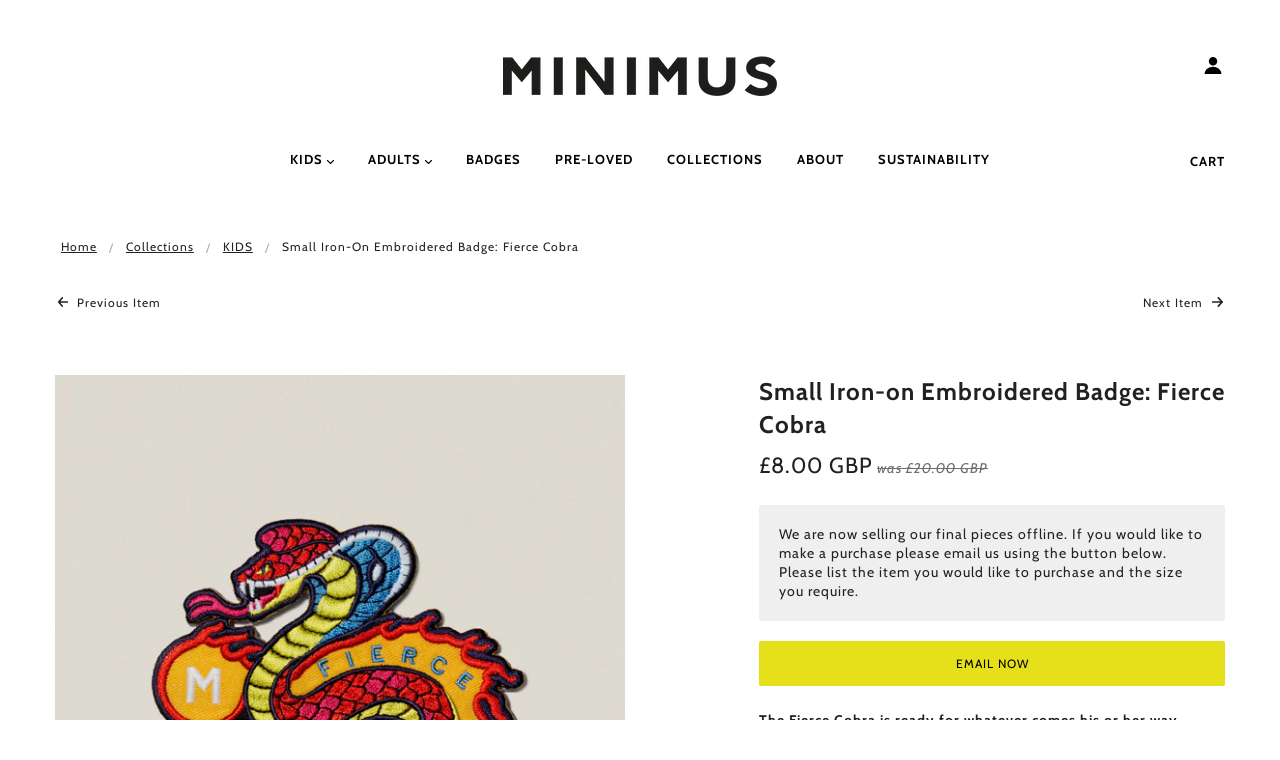

--- FILE ---
content_type: text/html; charset=utf-8
request_url: https://houseofminimus.com/collections/kids-boilersuits/products/iron-on-badge-embroidered-cobra-small
body_size: 33705
content:
<!doctype html>
<!--[if (gt IE 9)|!(IE)]><!--> <html class="no-js"> <!--<![endif]-->

<head>
<meta name="google-site-verification" content="GNnNir18L5HEVRedNjPxH5jHOllNXeoTKIBz-GyvyjM" />
  <!-- Blockshop Theme - Version 5.5.4 by Troop Themes - http://troopthemes.com/ -->

  <meta charset="UTF-8" />
  <meta http-equiv="X-UA-Compatible" content="IE=edge,chrome=1" />
  <meta name="viewport" content="width=device-width, initial-scale=1.0, maximum-scale=1.0" />

  
    <link rel="shortcut icon" href="//houseofminimus.com/cdn/shop/files/MINIMUS-FAVICON-2-thick-lines_32x32.png?v=1613529554" type="image/png">
  

  
    <title>Small Iron-on Embroidered Badge: Fierce Cobra | MINIMUS</title>
  

  
  <meta name="description" content="FIERCE AS A COBRA. The Fierce Cobra is ready for whatever comes his or her way. Developed in West Lothian, Scotland, by a traditional maker of club and school patches Beautifully embroidered and delightfully durable Stitched edge and iron-on backing." />
  

  <link rel="canonical" href="https://houseofminimus.com/products/iron-on-badge-embroidered-cobra-small" />

  

<meta property="og:site_name" content="MINIMUS">
<meta property="og:url" content="https://houseofminimus.com/products/iron-on-badge-embroidered-cobra-small">
<meta property="og:title" content="Small Iron-on Embroidered Badge: Fierce Cobra">
<meta property="og:type" content="product">
<meta property="og:description" content="FIERCE AS A COBRA. The Fierce Cobra is ready for whatever comes his or her way. Developed in West Lothian, Scotland, by a traditional maker of club and school patches Beautifully embroidered and delightfully durable Stitched edge and iron-on backing."><meta property="og:price:amount" content="8.00">
  <meta property="og:price:currency" content="GBP"><meta property="og:image" content="http://houseofminimus.com/cdn/shop/products/COBRA-S-1_1024x1024.jpg?v=1570874503"><meta property="og:image" content="http://houseofminimus.com/cdn/shop/products/COBRA-S-2_1024x1024.jpg?v=1570874503"><meta property="og:image" content="http://houseofminimus.com/cdn/shop/products/COBRA-S-3_1024x1024.jpg?v=1570874503">
<meta property="og:image:secure_url" content="https://houseofminimus.com/cdn/shop/products/COBRA-S-1_1024x1024.jpg?v=1570874503"><meta property="og:image:secure_url" content="https://houseofminimus.com/cdn/shop/products/COBRA-S-2_1024x1024.jpg?v=1570874503"><meta property="og:image:secure_url" content="https://houseofminimus.com/cdn/shop/products/COBRA-S-3_1024x1024.jpg?v=1570874503">

<meta name="twitter:site" content="@">
<meta name="twitter:card" content="summary_large_image">
<meta name="twitter:title" content="Small Iron-on Embroidered Badge: Fierce Cobra">
<meta name="twitter:description" content="FIERCE AS A COBRA. The Fierce Cobra is ready for whatever comes his or her way. Developed in West Lothian, Scotland, by a traditional maker of club and school patches Beautifully embroidered and delightfully durable Stitched edge and iron-on backing.">


  <script>window.performance && window.performance.mark && window.performance.mark('shopify.content_for_header.start');</script><meta name="google-site-verification" content="GNnNir18L5HEVRedNjPxH5jHOllNXeoTKIBz-GyvyjM">
<meta name="facebook-domain-verification" content="ma42kbz39proyxw35a19swx7ylbh0x">
<meta id="shopify-digital-wallet" name="shopify-digital-wallet" content="/2666659886/digital_wallets/dialog">
<link rel="alternate" type="application/json+oembed" href="https://houseofminimus.com/products/iron-on-badge-embroidered-cobra-small.oembed">
<script async="async" src="/checkouts/internal/preloads.js?locale=en-GB"></script>
<script id="shopify-features" type="application/json">{"accessToken":"f0d4590b0d375f3d6782d3d07183e0fd","betas":["rich-media-storefront-analytics"],"domain":"houseofminimus.com","predictiveSearch":true,"shopId":2666659886,"locale":"en"}</script>
<script>var Shopify = Shopify || {};
Shopify.shop = "house-of-minimus.myshopify.com";
Shopify.locale = "en";
Shopify.currency = {"active":"GBP","rate":"1.0"};
Shopify.country = "GB";
Shopify.theme = {"name":"Minimus Size Guides","id":122117456041,"schema_name":"Blockshop","schema_version":"5.5.3","theme_store_id":606,"role":"main"};
Shopify.theme.handle = "null";
Shopify.theme.style = {"id":null,"handle":null};
Shopify.cdnHost = "houseofminimus.com/cdn";
Shopify.routes = Shopify.routes || {};
Shopify.routes.root = "/";</script>
<script type="module">!function(o){(o.Shopify=o.Shopify||{}).modules=!0}(window);</script>
<script>!function(o){function n(){var o=[];function n(){o.push(Array.prototype.slice.apply(arguments))}return n.q=o,n}var t=o.Shopify=o.Shopify||{};t.loadFeatures=n(),t.autoloadFeatures=n()}(window);</script>
<script id="shop-js-analytics" type="application/json">{"pageType":"product"}</script>
<script defer="defer" async type="module" src="//houseofminimus.com/cdn/shopifycloud/shop-js/modules/v2/client.init-shop-cart-sync_C5BV16lS.en.esm.js"></script>
<script defer="defer" async type="module" src="//houseofminimus.com/cdn/shopifycloud/shop-js/modules/v2/chunk.common_CygWptCX.esm.js"></script>
<script type="module">
  await import("//houseofminimus.com/cdn/shopifycloud/shop-js/modules/v2/client.init-shop-cart-sync_C5BV16lS.en.esm.js");
await import("//houseofminimus.com/cdn/shopifycloud/shop-js/modules/v2/chunk.common_CygWptCX.esm.js");

  window.Shopify.SignInWithShop?.initShopCartSync?.({"fedCMEnabled":true,"windoidEnabled":true});

</script>
<script>(function() {
  var isLoaded = false;
  function asyncLoad() {
    if (isLoaded) return;
    isLoaded = true;
    var urls = ["https:\/\/tabs.stationmade.com\/registered-scripts\/tabs-by-station.js?shop=house-of-minimus.myshopify.com"];
    for (var i = 0; i < urls.length; i++) {
      var s = document.createElement('script');
      s.type = 'text/javascript';
      s.async = true;
      s.src = urls[i];
      var x = document.getElementsByTagName('script')[0];
      x.parentNode.insertBefore(s, x);
    }
  };
  if(window.attachEvent) {
    window.attachEvent('onload', asyncLoad);
  } else {
    window.addEventListener('load', asyncLoad, false);
  }
})();</script>
<script id="__st">var __st={"a":2666659886,"offset":0,"reqid":"fc01172a-74c6-454f-821e-882f47d0ae5d-1768709712","pageurl":"houseofminimus.com\/collections\/kids-boilersuits\/products\/iron-on-badge-embroidered-cobra-small","u":"ddafaa288624","p":"product","rtyp":"product","rid":1855573852206};</script>
<script>window.ShopifyPaypalV4VisibilityTracking = true;</script>
<script id="captcha-bootstrap">!function(){'use strict';const t='contact',e='account',n='new_comment',o=[[t,t],['blogs',n],['comments',n],[t,'customer']],c=[[e,'customer_login'],[e,'guest_login'],[e,'recover_customer_password'],[e,'create_customer']],r=t=>t.map((([t,e])=>`form[action*='/${t}']:not([data-nocaptcha='true']) input[name='form_type'][value='${e}']`)).join(','),a=t=>()=>t?[...document.querySelectorAll(t)].map((t=>t.form)):[];function s(){const t=[...o],e=r(t);return a(e)}const i='password',u='form_key',d=['recaptcha-v3-token','g-recaptcha-response','h-captcha-response',i],f=()=>{try{return window.sessionStorage}catch{return}},m='__shopify_v',_=t=>t.elements[u];function p(t,e,n=!1){try{const o=window.sessionStorage,c=JSON.parse(o.getItem(e)),{data:r}=function(t){const{data:e,action:n}=t;return t[m]||n?{data:e,action:n}:{data:t,action:n}}(c);for(const[e,n]of Object.entries(r))t.elements[e]&&(t.elements[e].value=n);n&&o.removeItem(e)}catch(o){console.error('form repopulation failed',{error:o})}}const l='form_type',E='cptcha';function T(t){t.dataset[E]=!0}const w=window,h=w.document,L='Shopify',v='ce_forms',y='captcha';let A=!1;((t,e)=>{const n=(g='f06e6c50-85a8-45c8-87d0-21a2b65856fe',I='https://cdn.shopify.com/shopifycloud/storefront-forms-hcaptcha/ce_storefront_forms_captcha_hcaptcha.v1.5.2.iife.js',D={infoText:'Protected by hCaptcha',privacyText:'Privacy',termsText:'Terms'},(t,e,n)=>{const o=w[L][v],c=o.bindForm;if(c)return c(t,g,e,D).then(n);var r;o.q.push([[t,g,e,D],n]),r=I,A||(h.body.append(Object.assign(h.createElement('script'),{id:'captcha-provider',async:!0,src:r})),A=!0)});var g,I,D;w[L]=w[L]||{},w[L][v]=w[L][v]||{},w[L][v].q=[],w[L][y]=w[L][y]||{},w[L][y].protect=function(t,e){n(t,void 0,e),T(t)},Object.freeze(w[L][y]),function(t,e,n,w,h,L){const[v,y,A,g]=function(t,e,n){const i=e?o:[],u=t?c:[],d=[...i,...u],f=r(d),m=r(i),_=r(d.filter((([t,e])=>n.includes(e))));return[a(f),a(m),a(_),s()]}(w,h,L),I=t=>{const e=t.target;return e instanceof HTMLFormElement?e:e&&e.form},D=t=>v().includes(t);t.addEventListener('submit',(t=>{const e=I(t);if(!e)return;const n=D(e)&&!e.dataset.hcaptchaBound&&!e.dataset.recaptchaBound,o=_(e),c=g().includes(e)&&(!o||!o.value);(n||c)&&t.preventDefault(),c&&!n&&(function(t){try{if(!f())return;!function(t){const e=f();if(!e)return;const n=_(t);if(!n)return;const o=n.value;o&&e.removeItem(o)}(t);const e=Array.from(Array(32),(()=>Math.random().toString(36)[2])).join('');!function(t,e){_(t)||t.append(Object.assign(document.createElement('input'),{type:'hidden',name:u})),t.elements[u].value=e}(t,e),function(t,e){const n=f();if(!n)return;const o=[...t.querySelectorAll(`input[type='${i}']`)].map((({name:t})=>t)),c=[...d,...o],r={};for(const[a,s]of new FormData(t).entries())c.includes(a)||(r[a]=s);n.setItem(e,JSON.stringify({[m]:1,action:t.action,data:r}))}(t,e)}catch(e){console.error('failed to persist form',e)}}(e),e.submit())}));const S=(t,e)=>{t&&!t.dataset[E]&&(n(t,e.some((e=>e===t))),T(t))};for(const o of['focusin','change'])t.addEventListener(o,(t=>{const e=I(t);D(e)&&S(e,y())}));const B=e.get('form_key'),M=e.get(l),P=B&&M;t.addEventListener('DOMContentLoaded',(()=>{const t=y();if(P)for(const e of t)e.elements[l].value===M&&p(e,B);[...new Set([...A(),...v().filter((t=>'true'===t.dataset.shopifyCaptcha))])].forEach((e=>S(e,t)))}))}(h,new URLSearchParams(w.location.search),n,t,e,['guest_login'])})(!0,!0)}();</script>
<script integrity="sha256-4kQ18oKyAcykRKYeNunJcIwy7WH5gtpwJnB7kiuLZ1E=" data-source-attribution="shopify.loadfeatures" defer="defer" src="//houseofminimus.com/cdn/shopifycloud/storefront/assets/storefront/load_feature-a0a9edcb.js" crossorigin="anonymous"></script>
<script data-source-attribution="shopify.dynamic_checkout.dynamic.init">var Shopify=Shopify||{};Shopify.PaymentButton=Shopify.PaymentButton||{isStorefrontPortableWallets:!0,init:function(){window.Shopify.PaymentButton.init=function(){};var t=document.createElement("script");t.src="https://houseofminimus.com/cdn/shopifycloud/portable-wallets/latest/portable-wallets.en.js",t.type="module",document.head.appendChild(t)}};
</script>
<script data-source-attribution="shopify.dynamic_checkout.buyer_consent">
  function portableWalletsHideBuyerConsent(e){var t=document.getElementById("shopify-buyer-consent"),n=document.getElementById("shopify-subscription-policy-button");t&&n&&(t.classList.add("hidden"),t.setAttribute("aria-hidden","true"),n.removeEventListener("click",e))}function portableWalletsShowBuyerConsent(e){var t=document.getElementById("shopify-buyer-consent"),n=document.getElementById("shopify-subscription-policy-button");t&&n&&(t.classList.remove("hidden"),t.removeAttribute("aria-hidden"),n.addEventListener("click",e))}window.Shopify?.PaymentButton&&(window.Shopify.PaymentButton.hideBuyerConsent=portableWalletsHideBuyerConsent,window.Shopify.PaymentButton.showBuyerConsent=portableWalletsShowBuyerConsent);
</script>
<script data-source-attribution="shopify.dynamic_checkout.cart.bootstrap">document.addEventListener("DOMContentLoaded",(function(){function t(){return document.querySelector("shopify-accelerated-checkout-cart, shopify-accelerated-checkout")}if(t())Shopify.PaymentButton.init();else{new MutationObserver((function(e,n){t()&&(Shopify.PaymentButton.init(),n.disconnect())})).observe(document.body,{childList:!0,subtree:!0})}}));
</script>

<script>window.performance && window.performance.mark && window.performance.mark('shopify.content_for_header.end');</script>

  <link href="//houseofminimus.com/cdn/shop/t/8/assets/theme.scss.css?v=179991376277632185451759331855" rel="stylesheet" type="text/css" media="all" />
  <style>

/* Add Your Custom Styles Here */



</style>

  <!--[if IE]>
    <style>
      .main-header .currency-selector select {
        width: 80px;
        padding-right: 10px;
      }
    </style>
  <![endif]-->

  <!-- >= IE 11 -->
  <style>
    @media screen and (-ms-high-contrast: active), (-ms-high-contrast: none) {
      .main-header .currency-selector select {
        width: 80px;
        padding-right: 10px;
      }
    }
  </style>

  <script type="text/javascript">
    window.lazySizesConfig = window.lazySizesConfig || {};
    window.lazySizesConfig.expand = 1200;
    window.lazySizesConfig.loadMode = 3;
    window.lazySizesConfig.ricTimeout = 50;
  </script>
  <script src="//houseofminimus.com/cdn/shop/t/8/assets/lazysizes.min.js?v=176123826391131427811618833672" type="text/javascript"></script>

  <script src="//ajax.googleapis.com/ajax/libs/jquery/1.9.1/jquery.min.js" type="text/javascript"></script>
  <script src="//ajax.googleapis.com/ajax/libs/jqueryui/1.10.3/jquery-ui.min.js" type="text/javascript"></script>
  <script src="//houseofminimus.com/cdn/shopifycloud/storefront/assets/themes_support/api.jquery-7ab1a3a4.js" type="text/javascript"></script>
  <script src="//houseofminimus.com/cdn/shopifycloud/storefront/assets/themes_support/option_selection-b017cd28.js" type="text/javascript"></script>

  

  <script>
    var general_external_links_enabled = true,
    general_scroll_to_active_item = true,
    shop_url = 'https://houseofminimus.com',
    shop_money_format = '£{{amount}} GBP',
    currency_switcher_enabled = false,
    popup_config = {
      enabled               : false,
      test_mode             : false,
      newsletter_enabled    : false,
      social_icons_enabled  : true,
      show_image_enabled    : '',
      image_link            : "",
      seconds_until         : 3,

      
      

      page_content          : '',
      days_until            : '7',
      storage_key           : 'troop_popup_storage'
    };

    popup_config.show_image_enabled = popup_config.show_image_enabled > 0 ?
                                      true :
                                      false;

    // newer naming convention
    var theme = {};
    theme.settings = {};
    theme.translation = {}; // refactor to pluralised
    theme.translations = {};
    theme.classes = {};
    theme.utils = {};
    theme.templates = {};
    theme.partials = {};
    theme.shop_currency = 'GBP';

    theme.settings.currency_switcher_enabled = false;
    theme.translation.newsletter_email_blank = 'Email field is blank';
    theme.translations.general_search_see_all_results = 'Translation missing: en.general.search.see_all_results';
    theme.translations.cart_item = 'Item';
    theme.translations.cart_items = 'Items';
    theme.preload_image = '//houseofminimus.com/cdn/shop/t/8/assets/popup.jpg?3122';

    
      Shopify.money_format = "£{{amount}}";
      Shopify.money_with_currency_format = "£{{amount}} GBP";
    

  </script>


  

  <script src="//houseofminimus.com/cdn/shop/t/8/assets/theme.min.js?v=141511706348816661031618833674" type="text/javascript"></script>

  <meta name="facebook-domain-verification" content="5s6uvwxoja2yp1bbznww1gi1loctro" />
  
<link href="https://monorail-edge.shopifysvc.com" rel="dns-prefetch">
<script>(function(){if ("sendBeacon" in navigator && "performance" in window) {try {var session_token_from_headers = performance.getEntriesByType('navigation')[0].serverTiming.find(x => x.name == '_s').description;} catch {var session_token_from_headers = undefined;}var session_cookie_matches = document.cookie.match(/_shopify_s=([^;]*)/);var session_token_from_cookie = session_cookie_matches && session_cookie_matches.length === 2 ? session_cookie_matches[1] : "";var session_token = session_token_from_headers || session_token_from_cookie || "";function handle_abandonment_event(e) {var entries = performance.getEntries().filter(function(entry) {return /monorail-edge.shopifysvc.com/.test(entry.name);});if (!window.abandonment_tracked && entries.length === 0) {window.abandonment_tracked = true;var currentMs = Date.now();var navigation_start = performance.timing.navigationStart;var payload = {shop_id: 2666659886,url: window.location.href,navigation_start,duration: currentMs - navigation_start,session_token,page_type: "product"};window.navigator.sendBeacon("https://monorail-edge.shopifysvc.com/v1/produce", JSON.stringify({schema_id: "online_store_buyer_site_abandonment/1.1",payload: payload,metadata: {event_created_at_ms: currentMs,event_sent_at_ms: currentMs}}));}}window.addEventListener('pagehide', handle_abandonment_event);}}());</script>
<script id="web-pixels-manager-setup">(function e(e,d,r,n,o){if(void 0===o&&(o={}),!Boolean(null===(a=null===(i=window.Shopify)||void 0===i?void 0:i.analytics)||void 0===a?void 0:a.replayQueue)){var i,a;window.Shopify=window.Shopify||{};var t=window.Shopify;t.analytics=t.analytics||{};var s=t.analytics;s.replayQueue=[],s.publish=function(e,d,r){return s.replayQueue.push([e,d,r]),!0};try{self.performance.mark("wpm:start")}catch(e){}var l=function(){var e={modern:/Edge?\/(1{2}[4-9]|1[2-9]\d|[2-9]\d{2}|\d{4,})\.\d+(\.\d+|)|Firefox\/(1{2}[4-9]|1[2-9]\d|[2-9]\d{2}|\d{4,})\.\d+(\.\d+|)|Chrom(ium|e)\/(9{2}|\d{3,})\.\d+(\.\d+|)|(Maci|X1{2}).+ Version\/(15\.\d+|(1[6-9]|[2-9]\d|\d{3,})\.\d+)([,.]\d+|)( \(\w+\)|)( Mobile\/\w+|) Safari\/|Chrome.+OPR\/(9{2}|\d{3,})\.\d+\.\d+|(CPU[ +]OS|iPhone[ +]OS|CPU[ +]iPhone|CPU IPhone OS|CPU iPad OS)[ +]+(15[._]\d+|(1[6-9]|[2-9]\d|\d{3,})[._]\d+)([._]\d+|)|Android:?[ /-](13[3-9]|1[4-9]\d|[2-9]\d{2}|\d{4,})(\.\d+|)(\.\d+|)|Android.+Firefox\/(13[5-9]|1[4-9]\d|[2-9]\d{2}|\d{4,})\.\d+(\.\d+|)|Android.+Chrom(ium|e)\/(13[3-9]|1[4-9]\d|[2-9]\d{2}|\d{4,})\.\d+(\.\d+|)|SamsungBrowser\/([2-9]\d|\d{3,})\.\d+/,legacy:/Edge?\/(1[6-9]|[2-9]\d|\d{3,})\.\d+(\.\d+|)|Firefox\/(5[4-9]|[6-9]\d|\d{3,})\.\d+(\.\d+|)|Chrom(ium|e)\/(5[1-9]|[6-9]\d|\d{3,})\.\d+(\.\d+|)([\d.]+$|.*Safari\/(?![\d.]+ Edge\/[\d.]+$))|(Maci|X1{2}).+ Version\/(10\.\d+|(1[1-9]|[2-9]\d|\d{3,})\.\d+)([,.]\d+|)( \(\w+\)|)( Mobile\/\w+|) Safari\/|Chrome.+OPR\/(3[89]|[4-9]\d|\d{3,})\.\d+\.\d+|(CPU[ +]OS|iPhone[ +]OS|CPU[ +]iPhone|CPU IPhone OS|CPU iPad OS)[ +]+(10[._]\d+|(1[1-9]|[2-9]\d|\d{3,})[._]\d+)([._]\d+|)|Android:?[ /-](13[3-9]|1[4-9]\d|[2-9]\d{2}|\d{4,})(\.\d+|)(\.\d+|)|Mobile Safari.+OPR\/([89]\d|\d{3,})\.\d+\.\d+|Android.+Firefox\/(13[5-9]|1[4-9]\d|[2-9]\d{2}|\d{4,})\.\d+(\.\d+|)|Android.+Chrom(ium|e)\/(13[3-9]|1[4-9]\d|[2-9]\d{2}|\d{4,})\.\d+(\.\d+|)|Android.+(UC? ?Browser|UCWEB|U3)[ /]?(15\.([5-9]|\d{2,})|(1[6-9]|[2-9]\d|\d{3,})\.\d+)\.\d+|SamsungBrowser\/(5\.\d+|([6-9]|\d{2,})\.\d+)|Android.+MQ{2}Browser\/(14(\.(9|\d{2,})|)|(1[5-9]|[2-9]\d|\d{3,})(\.\d+|))(\.\d+|)|K[Aa][Ii]OS\/(3\.\d+|([4-9]|\d{2,})\.\d+)(\.\d+|)/},d=e.modern,r=e.legacy,n=navigator.userAgent;return n.match(d)?"modern":n.match(r)?"legacy":"unknown"}(),u="modern"===l?"modern":"legacy",c=(null!=n?n:{modern:"",legacy:""})[u],f=function(e){return[e.baseUrl,"/wpm","/b",e.hashVersion,"modern"===e.buildTarget?"m":"l",".js"].join("")}({baseUrl:d,hashVersion:r,buildTarget:u}),m=function(e){var d=e.version,r=e.bundleTarget,n=e.surface,o=e.pageUrl,i=e.monorailEndpoint;return{emit:function(e){var a=e.status,t=e.errorMsg,s=(new Date).getTime(),l=JSON.stringify({metadata:{event_sent_at_ms:s},events:[{schema_id:"web_pixels_manager_load/3.1",payload:{version:d,bundle_target:r,page_url:o,status:a,surface:n,error_msg:t},metadata:{event_created_at_ms:s}}]});if(!i)return console&&console.warn&&console.warn("[Web Pixels Manager] No Monorail endpoint provided, skipping logging."),!1;try{return self.navigator.sendBeacon.bind(self.navigator)(i,l)}catch(e){}var u=new XMLHttpRequest;try{return u.open("POST",i,!0),u.setRequestHeader("Content-Type","text/plain"),u.send(l),!0}catch(e){return console&&console.warn&&console.warn("[Web Pixels Manager] Got an unhandled error while logging to Monorail."),!1}}}}({version:r,bundleTarget:l,surface:e.surface,pageUrl:self.location.href,monorailEndpoint:e.monorailEndpoint});try{o.browserTarget=l,function(e){var d=e.src,r=e.async,n=void 0===r||r,o=e.onload,i=e.onerror,a=e.sri,t=e.scriptDataAttributes,s=void 0===t?{}:t,l=document.createElement("script"),u=document.querySelector("head"),c=document.querySelector("body");if(l.async=n,l.src=d,a&&(l.integrity=a,l.crossOrigin="anonymous"),s)for(var f in s)if(Object.prototype.hasOwnProperty.call(s,f))try{l.dataset[f]=s[f]}catch(e){}if(o&&l.addEventListener("load",o),i&&l.addEventListener("error",i),u)u.appendChild(l);else{if(!c)throw new Error("Did not find a head or body element to append the script");c.appendChild(l)}}({src:f,async:!0,onload:function(){if(!function(){var e,d;return Boolean(null===(d=null===(e=window.Shopify)||void 0===e?void 0:e.analytics)||void 0===d?void 0:d.initialized)}()){var d=window.webPixelsManager.init(e)||void 0;if(d){var r=window.Shopify.analytics;r.replayQueue.forEach((function(e){var r=e[0],n=e[1],o=e[2];d.publishCustomEvent(r,n,o)})),r.replayQueue=[],r.publish=d.publishCustomEvent,r.visitor=d.visitor,r.initialized=!0}}},onerror:function(){return m.emit({status:"failed",errorMsg:"".concat(f," has failed to load")})},sri:function(e){var d=/^sha384-[A-Za-z0-9+/=]+$/;return"string"==typeof e&&d.test(e)}(c)?c:"",scriptDataAttributes:o}),m.emit({status:"loading"})}catch(e){m.emit({status:"failed",errorMsg:(null==e?void 0:e.message)||"Unknown error"})}}})({shopId: 2666659886,storefrontBaseUrl: "https://houseofminimus.com",extensionsBaseUrl: "https://extensions.shopifycdn.com/cdn/shopifycloud/web-pixels-manager",monorailEndpoint: "https://monorail-edge.shopifysvc.com/unstable/produce_batch",surface: "storefront-renderer",enabledBetaFlags: ["2dca8a86"],webPixelsConfigList: [{"id":"534282409","configuration":"{\"config\":\"{\\\"pixel_id\\\":\\\"AW-430304072\\\",\\\"target_country\\\":\\\"GB\\\",\\\"gtag_events\\\":[{\\\"type\\\":\\\"search\\\",\\\"action_label\\\":\\\"AW-430304072\\\/EaEtCPni5OECEMjWl80B\\\"},{\\\"type\\\":\\\"begin_checkout\\\",\\\"action_label\\\":\\\"AW-430304072\\\/eackCP7h5OECEMjWl80B\\\"},{\\\"type\\\":\\\"view_item\\\",\\\"action_label\\\":[\\\"AW-430304072\\\/WZ-yCPjh5OECEMjWl80B\\\",\\\"MC-CQGC7TSD91\\\"]},{\\\"type\\\":\\\"purchase\\\",\\\"action_label\\\":[\\\"AW-430304072\\\/oZL2CPXh5OECEMjWl80B\\\",\\\"MC-CQGC7TSD91\\\"]},{\\\"type\\\":\\\"page_view\\\",\\\"action_label\\\":[\\\"AW-430304072\\\/1MwKCPLh5OECEMjWl80B\\\",\\\"MC-CQGC7TSD91\\\"]},{\\\"type\\\":\\\"add_payment_info\\\",\\\"action_label\\\":\\\"AW-430304072\\\/ksDfCPzi5OECEMjWl80B\\\"},{\\\"type\\\":\\\"add_to_cart\\\",\\\"action_label\\\":\\\"AW-430304072\\\/WamMCPvh5OECEMjWl80B\\\"}],\\\"enable_monitoring_mode\\\":false}\"}","eventPayloadVersion":"v1","runtimeContext":"OPEN","scriptVersion":"b2a88bafab3e21179ed38636efcd8a93","type":"APP","apiClientId":1780363,"privacyPurposes":[],"dataSharingAdjustments":{"protectedCustomerApprovalScopes":["read_customer_address","read_customer_email","read_customer_name","read_customer_personal_data","read_customer_phone"]}},{"id":"71663785","eventPayloadVersion":"v1","runtimeContext":"LAX","scriptVersion":"1","type":"CUSTOM","privacyPurposes":["MARKETING"],"name":"Meta pixel (migrated)"},{"id":"96043177","eventPayloadVersion":"v1","runtimeContext":"LAX","scriptVersion":"1","type":"CUSTOM","privacyPurposes":["ANALYTICS"],"name":"Google Analytics tag (migrated)"},{"id":"shopify-app-pixel","configuration":"{}","eventPayloadVersion":"v1","runtimeContext":"STRICT","scriptVersion":"0450","apiClientId":"shopify-pixel","type":"APP","privacyPurposes":["ANALYTICS","MARKETING"]},{"id":"shopify-custom-pixel","eventPayloadVersion":"v1","runtimeContext":"LAX","scriptVersion":"0450","apiClientId":"shopify-pixel","type":"CUSTOM","privacyPurposes":["ANALYTICS","MARKETING"]}],isMerchantRequest: false,initData: {"shop":{"name":"MINIMUS","paymentSettings":{"currencyCode":"GBP"},"myshopifyDomain":"house-of-minimus.myshopify.com","countryCode":"GB","storefrontUrl":"https:\/\/houseofminimus.com"},"customer":null,"cart":null,"checkout":null,"productVariants":[{"price":{"amount":8.0,"currencyCode":"GBP"},"product":{"title":"Small Iron-on Embroidered Badge: Fierce Cobra","vendor":"MINIMUS","id":"1855573852206","untranslatedTitle":"Small Iron-on Embroidered Badge: Fierce Cobra","url":"\/products\/iron-on-badge-embroidered-cobra-small","type":""},"id":"16773313003566","image":{"src":"\/\/houseofminimus.com\/cdn\/shop\/products\/COBRA-S-1.jpg?v=1570874503"},"sku":"","title":"Default Title","untranslatedTitle":"Default Title"}],"purchasingCompany":null},},"https://houseofminimus.com/cdn","fcfee988w5aeb613cpc8e4bc33m6693e112",{"modern":"","legacy":""},{"shopId":"2666659886","storefrontBaseUrl":"https:\/\/houseofminimus.com","extensionBaseUrl":"https:\/\/extensions.shopifycdn.com\/cdn\/shopifycloud\/web-pixels-manager","surface":"storefront-renderer","enabledBetaFlags":"[\"2dca8a86\"]","isMerchantRequest":"false","hashVersion":"fcfee988w5aeb613cpc8e4bc33m6693e112","publish":"custom","events":"[[\"page_viewed\",{}],[\"product_viewed\",{\"productVariant\":{\"price\":{\"amount\":8.0,\"currencyCode\":\"GBP\"},\"product\":{\"title\":\"Small Iron-on Embroidered Badge: Fierce Cobra\",\"vendor\":\"MINIMUS\",\"id\":\"1855573852206\",\"untranslatedTitle\":\"Small Iron-on Embroidered Badge: Fierce Cobra\",\"url\":\"\/products\/iron-on-badge-embroidered-cobra-small\",\"type\":\"\"},\"id\":\"16773313003566\",\"image\":{\"src\":\"\/\/houseofminimus.com\/cdn\/shop\/products\/COBRA-S-1.jpg?v=1570874503\"},\"sku\":\"\",\"title\":\"Default Title\",\"untranslatedTitle\":\"Default Title\"}}]]"});</script><script>
  window.ShopifyAnalytics = window.ShopifyAnalytics || {};
  window.ShopifyAnalytics.meta = window.ShopifyAnalytics.meta || {};
  window.ShopifyAnalytics.meta.currency = 'GBP';
  var meta = {"product":{"id":1855573852206,"gid":"gid:\/\/shopify\/Product\/1855573852206","vendor":"MINIMUS","type":"","handle":"iron-on-badge-embroidered-cobra-small","variants":[{"id":16773313003566,"price":800,"name":"Small Iron-on Embroidered Badge: Fierce Cobra","public_title":null,"sku":""}],"remote":false},"page":{"pageType":"product","resourceType":"product","resourceId":1855573852206,"requestId":"fc01172a-74c6-454f-821e-882f47d0ae5d-1768709712"}};
  for (var attr in meta) {
    window.ShopifyAnalytics.meta[attr] = meta[attr];
  }
</script>
<script class="analytics">
  (function () {
    var customDocumentWrite = function(content) {
      var jquery = null;

      if (window.jQuery) {
        jquery = window.jQuery;
      } else if (window.Checkout && window.Checkout.$) {
        jquery = window.Checkout.$;
      }

      if (jquery) {
        jquery('body').append(content);
      }
    };

    var hasLoggedConversion = function(token) {
      if (token) {
        return document.cookie.indexOf('loggedConversion=' + token) !== -1;
      }
      return false;
    }

    var setCookieIfConversion = function(token) {
      if (token) {
        var twoMonthsFromNow = new Date(Date.now());
        twoMonthsFromNow.setMonth(twoMonthsFromNow.getMonth() + 2);

        document.cookie = 'loggedConversion=' + token + '; expires=' + twoMonthsFromNow;
      }
    }

    var trekkie = window.ShopifyAnalytics.lib = window.trekkie = window.trekkie || [];
    if (trekkie.integrations) {
      return;
    }
    trekkie.methods = [
      'identify',
      'page',
      'ready',
      'track',
      'trackForm',
      'trackLink'
    ];
    trekkie.factory = function(method) {
      return function() {
        var args = Array.prototype.slice.call(arguments);
        args.unshift(method);
        trekkie.push(args);
        return trekkie;
      };
    };
    for (var i = 0; i < trekkie.methods.length; i++) {
      var key = trekkie.methods[i];
      trekkie[key] = trekkie.factory(key);
    }
    trekkie.load = function(config) {
      trekkie.config = config || {};
      trekkie.config.initialDocumentCookie = document.cookie;
      var first = document.getElementsByTagName('script')[0];
      var script = document.createElement('script');
      script.type = 'text/javascript';
      script.onerror = function(e) {
        var scriptFallback = document.createElement('script');
        scriptFallback.type = 'text/javascript';
        scriptFallback.onerror = function(error) {
                var Monorail = {
      produce: function produce(monorailDomain, schemaId, payload) {
        var currentMs = new Date().getTime();
        var event = {
          schema_id: schemaId,
          payload: payload,
          metadata: {
            event_created_at_ms: currentMs,
            event_sent_at_ms: currentMs
          }
        };
        return Monorail.sendRequest("https://" + monorailDomain + "/v1/produce", JSON.stringify(event));
      },
      sendRequest: function sendRequest(endpointUrl, payload) {
        // Try the sendBeacon API
        if (window && window.navigator && typeof window.navigator.sendBeacon === 'function' && typeof window.Blob === 'function' && !Monorail.isIos12()) {
          var blobData = new window.Blob([payload], {
            type: 'text/plain'
          });

          if (window.navigator.sendBeacon(endpointUrl, blobData)) {
            return true;
          } // sendBeacon was not successful

        } // XHR beacon

        var xhr = new XMLHttpRequest();

        try {
          xhr.open('POST', endpointUrl);
          xhr.setRequestHeader('Content-Type', 'text/plain');
          xhr.send(payload);
        } catch (e) {
          console.log(e);
        }

        return false;
      },
      isIos12: function isIos12() {
        return window.navigator.userAgent.lastIndexOf('iPhone; CPU iPhone OS 12_') !== -1 || window.navigator.userAgent.lastIndexOf('iPad; CPU OS 12_') !== -1;
      }
    };
    Monorail.produce('monorail-edge.shopifysvc.com',
      'trekkie_storefront_load_errors/1.1',
      {shop_id: 2666659886,
      theme_id: 122117456041,
      app_name: "storefront",
      context_url: window.location.href,
      source_url: "//houseofminimus.com/cdn/s/trekkie.storefront.cd680fe47e6c39ca5d5df5f0a32d569bc48c0f27.min.js"});

        };
        scriptFallback.async = true;
        scriptFallback.src = '//houseofminimus.com/cdn/s/trekkie.storefront.cd680fe47e6c39ca5d5df5f0a32d569bc48c0f27.min.js';
        first.parentNode.insertBefore(scriptFallback, first);
      };
      script.async = true;
      script.src = '//houseofminimus.com/cdn/s/trekkie.storefront.cd680fe47e6c39ca5d5df5f0a32d569bc48c0f27.min.js';
      first.parentNode.insertBefore(script, first);
    };
    trekkie.load(
      {"Trekkie":{"appName":"storefront","development":false,"defaultAttributes":{"shopId":2666659886,"isMerchantRequest":null,"themeId":122117456041,"themeCityHash":"15176960449149584237","contentLanguage":"en","currency":"GBP","eventMetadataId":"102f037f-f498-4062-9eb1-2b9a05c7387f"},"isServerSideCookieWritingEnabled":true,"monorailRegion":"shop_domain","enabledBetaFlags":["65f19447"]},"Session Attribution":{},"S2S":{"facebookCapiEnabled":true,"source":"trekkie-storefront-renderer","apiClientId":580111}}
    );

    var loaded = false;
    trekkie.ready(function() {
      if (loaded) return;
      loaded = true;

      window.ShopifyAnalytics.lib = window.trekkie;

      var originalDocumentWrite = document.write;
      document.write = customDocumentWrite;
      try { window.ShopifyAnalytics.merchantGoogleAnalytics.call(this); } catch(error) {};
      document.write = originalDocumentWrite;

      window.ShopifyAnalytics.lib.page(null,{"pageType":"product","resourceType":"product","resourceId":1855573852206,"requestId":"fc01172a-74c6-454f-821e-882f47d0ae5d-1768709712","shopifyEmitted":true});

      var match = window.location.pathname.match(/checkouts\/(.+)\/(thank_you|post_purchase)/)
      var token = match? match[1]: undefined;
      if (!hasLoggedConversion(token)) {
        setCookieIfConversion(token);
        window.ShopifyAnalytics.lib.track("Viewed Product",{"currency":"GBP","variantId":16773313003566,"productId":1855573852206,"productGid":"gid:\/\/shopify\/Product\/1855573852206","name":"Small Iron-on Embroidered Badge: Fierce Cobra","price":"8.00","sku":"","brand":"MINIMUS","variant":null,"category":"","nonInteraction":true,"remote":false},undefined,undefined,{"shopifyEmitted":true});
      window.ShopifyAnalytics.lib.track("monorail:\/\/trekkie_storefront_viewed_product\/1.1",{"currency":"GBP","variantId":16773313003566,"productId":1855573852206,"productGid":"gid:\/\/shopify\/Product\/1855573852206","name":"Small Iron-on Embroidered Badge: Fierce Cobra","price":"8.00","sku":"","brand":"MINIMUS","variant":null,"category":"","nonInteraction":true,"remote":false,"referer":"https:\/\/houseofminimus.com\/collections\/kids-boilersuits\/products\/iron-on-badge-embroidered-cobra-small"});
      }
    });


        var eventsListenerScript = document.createElement('script');
        eventsListenerScript.async = true;
        eventsListenerScript.src = "//houseofminimus.com/cdn/shopifycloud/storefront/assets/shop_events_listener-3da45d37.js";
        document.getElementsByTagName('head')[0].appendChild(eventsListenerScript);

})();</script>
  <script>
  if (!window.ga || (window.ga && typeof window.ga !== 'function')) {
    window.ga = function ga() {
      (window.ga.q = window.ga.q || []).push(arguments);
      if (window.Shopify && window.Shopify.analytics && typeof window.Shopify.analytics.publish === 'function') {
        window.Shopify.analytics.publish("ga_stub_called", {}, {sendTo: "google_osp_migration"});
      }
      console.error("Shopify's Google Analytics stub called with:", Array.from(arguments), "\nSee https://help.shopify.com/manual/promoting-marketing/pixels/pixel-migration#google for more information.");
    };
    if (window.Shopify && window.Shopify.analytics && typeof window.Shopify.analytics.publish === 'function') {
      window.Shopify.analytics.publish("ga_stub_initialized", {}, {sendTo: "google_osp_migration"});
    }
  }
</script>
<script
  defer
  src="https://houseofminimus.com/cdn/shopifycloud/perf-kit/shopify-perf-kit-3.0.4.min.js"
  data-application="storefront-renderer"
  data-shop-id="2666659886"
  data-render-region="gcp-us-central1"
  data-page-type="product"
  data-theme-instance-id="122117456041"
  data-theme-name="Blockshop"
  data-theme-version="5.5.3"
  data-monorail-region="shop_domain"
  data-resource-timing-sampling-rate="10"
  data-shs="true"
  data-shs-beacon="true"
  data-shs-export-with-fetch="true"
  data-shs-logs-sample-rate="1"
  data-shs-beacon-endpoint="https://houseofminimus.com/api/collect"
></script>
</head>

<body class="page-small-iron-on-embroidered-badge-fierce-cobra template-product">

  <svg xmlns="http://www.w3.org/2000/svg" class="svg-icon-lib">
  <defs>
      <path id="a" d="M11.294 0v11.294H32V0H11.294zm11.294 24.471H32V13.176h-9.412v11.295zM0 24.471h9.412V0H0v24.471zm11.294 0h9.412V13.176h-9.412v11.295z"/>
<path id="a" d="M22.588 0v24.471H32V0h-9.412zM0 24.471h9.412V0H0v24.471zm11.294 0h9.412V0h-9.412v24.471z"/>
<path id="a" d="M22.588 0v11.294H32V0h-9.412zM11.294 11.294h9.412V0h-9.412v11.294zm11.294 13.177H32V13.176h-9.412v11.295zm-11.294 0h9.412V13.176h-9.412v11.295zM0 24.471h9.412V13.176H0v11.295zm0-13.177h9.412V0H0v11.294z"/>
<path id="a" d="M9.412 0v7.529H32V0H9.412zm0 26.353H32v-7.529H9.412v7.529zm0-9.412H32V9.412H9.412v7.529zM0 7.529h7.529V0H0v7.529zm0 18.824h7.529v-7.529H0v7.529zm0-9.412h7.529V9.412H0v7.529z"/>
<path id="a" d="M0 0h24.755v30.579H0z"/>
  </defs>
    <symbol id="fw--icon--account" viewBox="0 0 32 32">
      <title>account icon</title>
      <path d="M15.999 18.406c2.189 0 4.25.355 6.188 1.062 1.938.709 3.63 1.677 5.079 2.907a14.023 14.023 0 0 1 3.437 4.313A11.691 11.691 0 0 1 32 31.969H0a11.717 11.717 0 0 1 1.297-5.281 13.994 13.994 0 0 1 3.437-4.313c1.447-1.23 3.135-2.198 5.062-2.907 1.927-.708 3.984-1.062 6.172-1.062h.031zm7.376-7.297a8.013 8.013 0 0 1-1.703 2.531 7.985 7.985 0 0 1-2.531 1.703 7.78 7.78 0 0 1-3.109.625 7.785 7.785 0 0 1-3.111-.625 8.014 8.014 0 0 1-2.53-1.703 8.018 8.018 0 0 1-1.705-2.531c-.417-.968-.624-2.004-.624-3.109s.207-2.141.624-3.11a8.04 8.04 0 0 1 1.705-2.531 8.025 8.025 0 0 1 2.53-1.703 7.799 7.799 0 0 1 3.111-.625 7.78 7.78 0 0 1 3.109.625 8.018 8.018 0 0 1 2.531 1.703 8.035 8.035 0 0 1 1.703 2.531c.415.969.624 2.006.624 3.11s-.209 2.141-.624 3.109z"/>
    </symbol>
    <symbol id="fw--icon--arrow-left-long" viewBox="0 0 19.316 8.129">
      <title>arrow-left-long icon</title>
      <path d="M19.316 3.064H4.742V.338c0-.142-.067-.243-.202-.307a.325.325 0 0 0-.369.064L.106 3.842a.342.342 0 0 0 0 .497l4.065 3.704c.112.092.236.11.369.054a.308.308 0 0 0 .202-.307V5.064h14.574v-2z"/>
    </symbol>
    <symbol id="fw--icon--arrow-left" viewBox="0 0 17.795 15.268">
      <title>arrow-left icon</title>
      <path d="M6.728.358c.12-.12.259-.209.418-.269a1.389 1.389 0 0 1 .975.001c.159.059.299.149.418.268a1.266 1.266 0 0 1 .289.438c.033.08.057.159.069.239s.021.159.021.239-.008.16-.021.239-.036.159-.069.239-.073.156-.119.229a1.266 1.266 0 0 1-.17.209l-4.2 4.2h12.202c.173 0 .336.033.488.099.152.067.285.156.398.269.111.113.201.246.268.398.066.153.1.315.1.488s-.033.335-.1.488a1.268 1.268 0 0 1-.666.667c-.152.067-.315.1-.488.1H4.339l4.2 4.2c.119.12.209.259.269.418a1.373 1.373 0 0 1 0 .976 1.174 1.174 0 0 1-.687.686 1.373 1.373 0 0 1-.975 0 1.164 1.164 0 0 1-.418-.269L.358 8.54c-.12-.12-.21-.259-.269-.418a1.376 1.376 0 0 1 0-.976c.06-.159.149-.299.269-.418l6.37-6.37z"/>
    </symbol>
    <symbol id="fw--icon--arrow-right-long" viewBox="0 0 19.316 8.129">
      <title>arrow-right-long icon</title>
      <path  d="M19.211 3.79L15.145.086a.338.338 0 0 0-.369-.054.306.306 0 0 0-.201.307v2.726H0v2h14.574v2.726c0 .142.066.243.201.307a.325.325 0 0 0 .369-.064l4.066-3.747a.346.346 0 0 0 .001-.497z"/>
    </symbol>
    <symbol id="fw--icon--arrow-right" viewBox="0 0 17.797 15.268">
      <title>arrow-right icon</title>
      <path d="M11.068 14.909c-.119.12-.259.209-.418.269a1.376 1.376 0 0 1-.975 0 1.156 1.156 0 0 1-.418-.269 1.346 1.346 0 0 1-.358-.677 1.482 1.482 0 0 1 0-.478 1.346 1.346 0 0 1 .358-.677l4.2-4.2H1.254a1.2 1.2 0 0 1-.487-.1 1.233 1.233 0 0 1-.398-.267A1.27 1.27 0 0 1 0 7.624a1.252 1.252 0 0 1 .37-.885c.112-.112.245-.202.397-.269.153-.066.315-.1.487-.1h12.203l-4.2-4.2a1.16 1.16 0 0 1-.269-.419 1.351 1.351 0 0 1 0-.976 1.17 1.17 0 0 1 .687-.687 1.398 1.398 0 0 1 .975.001c.159.06.299.149.418.269l6.369 6.37c.12.119.209.259.27.418a1.373 1.373 0 0 1 0 .976 1.167 1.167 0 0 1-.27.418l-6.369 6.369z"/>
    </symbol>
    <symbol id="fw--icon--bag-outline" viewBox="0 0 25.353 32">
      <title>bag-outline icon</title>
      <path  d="M25.275 8.812h-6.184V6.454C19.092 2.899 16.193 0 12.638 0S6.184 2.899 6.184 6.454v2.357H0V32h25.353V8.812h-.078zM9.237 6.454c0-1.855 1.507-3.362 3.362-3.362s3.362 1.507 3.362 3.362v2.357H9.237V6.454zm12.947 22.454H3.053V11.903h3.092v3.903c0 .85.696 1.546 1.546 1.546s1.546-.696 1.546-1.546v-3.903H16v3.903c0 .85.696 1.546 1.546 1.546a1.55 1.55 0 0 0 1.546-1.546v-3.903h3.092v17.005z"/>
    </symbol>
    <symbol id="fw--icon--bag" viewBox="0 0 25.469 32">
      <title>bag icon</title>
      <path  d="M19.208 6.454C19.208 2.899 16.309 0 12.754 0S6.3 2.899 6.3 6.454v2.357H0L.889 32H24.58l.889-23.188h-6.261V6.454zm-9.855 0c0-1.855 1.507-3.362 3.362-3.362s3.362 1.507 3.362 3.362v2.357H9.353V6.454z"/>
    </symbol>
    <symbol id="fw--icon--cart-outline" viewBox="0 0 32 26.909">
      <title>cart-outline icon</title>
      <g ><circle cx="11.636" cy="24" r="2.909"/><circle cx="26.182" cy="24" r="2.909"/><path d="M8.727 4.364L7.273 0H0v2.909h4.945l3.782 16h20.364L32 4.364H8.727zM11.055 16L9.309 7.273h19.2L26.764 16H11.055z"/></g>
    </symbol>
    <symbol id="fw--icon--cart" viewBox="0 0 32 25.864">
      <title>cart icon</title>
      <path d="M7.301 18.546h19.21L32 4.824H7.496L5.492 0H0v2.744h3.706l.857 2.08h-.007zM9.428 20.376a2.743 2.743 0 1 0 0 5.488 2.744 2.744 0 1 0 0-5.488z"/><circle cx="23.956" cy="23.12" r="2.744"/>
    </symbol>
    <symbol id="fw--icon--chevron-left" viewBox="0 0 17.09 32">
      <title>chevron-left icon</title>
      <path d="M16.998 30.237a1.35 1.35 0 0 1 0 .982c-.061.158-.15.298-.271.418-.121.122-.26.212-.417.273a1.292 1.292 0 0 1-1.365-.274L.362 16.908a1.188 1.188 0 0 1-.273-.417A1.368 1.368 0 0 1 0 16c0-.169.029-.333.089-.491s.152-.297.273-.418L14.944.363c.121-.12.26-.211.419-.273.158-.06.315-.09.472-.09.157 0 .316.03.475.09.157.062.296.153.417.273.121.122.211.261.271.418a1.355 1.355 0 0 1 0 .982c-.061.157-.15.297-.271.418L3.418 16l13.308 13.819c.122.121.211.26.272.418z"/>
    </symbol>
    <symbol id="fw--icon--chevron-right" viewBox="0 0 17.09 32">
      <title>chevron-right icon</title>
      <path d="M.093 1.763a1.345 1.345 0 0 1 0-.981C.154.624.243.484.364.364.485.242.624.152.781.091a1.292 1.292 0 0 1 1.365.273l14.582 14.728c.121.12.212.26.273.417.061.158.089.321.089.491 0 .169-.029.333-.089.491a1.192 1.192 0 0 1-.273.418L2.146 31.637c-.121.12-.26.211-.419.273-.157.06-.314.09-.471.09s-.316-.03-.475-.09a1.226 1.226 0 0 1-.417-.273 1.191 1.191 0 0 1-.271-.418 1.355 1.355 0 0 1 0-.982c.061-.157.15-.297.271-.418L13.672 16 .364 2.182a1.186 1.186 0 0 1-.271-.419z"/>
    </symbol>
    <symbol id="fw--icon--cross-circle" viewBox="0 0 32 32">
      <title>cross-circle icon</title>
      <path  d="M16 32c8.8 0 16-7.2 16-16S24.8 0 16 0 0 7.2 0 16s7.2 16 16 16zM8 10.24L10.24 8 16 13.76 21.76 8 24 10.24 18.24 16 24 21.759 21.76 24 16 18.241 10.24 24 8 21.759 13.76 16 8 10.24z"/>
    </symbol>
    <symbol id="fw--icon--cross" viewBox="0 0 31 31.129">
      <title>cross icon</title>
      <path  d="M17.617 15.564L30.564 2.558A1.5 1.5 0 0 0 28.437.442L15.5 13.438 2.564.442A1.5 1.5 0 0 0 .437 2.558l12.947 13.006L.437 28.571a1.5 1.5 0 0 0 2.127 2.116L15.5 17.691l12.936 12.996a1.5 1.5 0 0 0 2.127-2.116L17.617 15.564z"/>
    </symbol>
    <symbol id="fw--icon--expand-less-solid" viewBox="0 0 14.855 8.496">
      <title>expand-less-solid icon</title>
      <path  d="M14.57 6.796L8.212.3a1.002 1.002 0 0 0-.71-.3c-.262.016-.523.104-.712.293L.293 6.789A1 1 0 0 0 1 8.496h12.855a1 1 0 0 0 .715-1.7z"/>
    </symbol>
    <symbol id="fw--icon--expand-less" viewBox="0 0 16.283 9.219">
      <title>expand-less icon</title>
      <path  d="M15.283 9.219a.998.998 0 0 1-.715-.301L8.204 2.414 1.699 8.778A.999.999 0 1 1 .3 7.349L7.52.286a1 1 0 0 1 1.414.016l7.063 7.219a1 1 0 0 1-.714 1.698z"/><path  d="M15.283 9.219a.998.998 0 0 1-.715-.301L8.204 2.414 1.699 8.778A.999.999 0 1 1 .3 7.349L7.52.286a1 1 0 0 1 1.414.016l7.063 7.219a1 1 0 0 1-.714 1.698z"/>
    </symbol>
    <symbol id="fw--icon--expand-more-solid" viewBox="0 0 14.855 8.496">
      <title>expand-more-solid icon</title>
      <path  d="M14.779.617A1 1 0 0 0 13.855 0H1a1 1 0 0 0-.715 1.7l6.358 6.496c.187.19.442.299.709.3h.005c.265 0 .52-.105.707-.293l6.497-6.496a.997.997 0 0 0 .218-1.09z"/>
    </symbol>
    <symbol id="fw--icon--expand-more" viewBox="0 0 16.283 9.219">
      <title>expand-more icon</title>
      <path  d="M8.064 9.219a1 1 0 0 1-.715-.301L.285 1.699A1 1 0 1 1 1.715.301L8.08 6.805 14.584.441a.999.999 0 1 1 1.398 1.43L8.763 8.934a.993.993 0 0 1-.699.285z"/><path  d="M8.064 9.219a1 1 0 0 1-.715-.301L.285 1.699A1 1 0 1 1 1.715.301L8.08 6.805 14.584.441a.999.999 0 1 1 1.398 1.43L8.763 8.934a.993.993 0 0 1-.699.285z"/>
    </symbol>
    <symbol id="fw--icon--facebook-square" viewBox="0 0 32 32">
      <title>facebook-square icon</title>
      <path  d="M27.079 0H5.318C2.491 0 0 2.054 0 4.882v21.76C0 29.47 2.491 32 5.318 32h13.474c-.025-4.194.006-8.865-.015-12.923-.859-.009-1.719-.053-2.578-.066.003-1.434.001-2.899.002-4.333.858-.011 1.718-.013 2.576-.021.026-1.395-.025-2.798.027-4.192.086-1.103.507-2.218 1.332-2.98.998-.951 2.418-1.274 3.758-1.313 1.416-.013 2.832-.006 4.25-.005a609.01 609.01 0 0 1-.001 4.483c-.916-.001-1.832.002-2.747-.001-.58-.037-1.177.403-1.283.979-.014 1-.004 2-.004 3 1.343.005 2.686-.002 4.028.003a56.42 56.42 0 0 1-.488 4.321c-1.187.011-2.373.118-3.559.125-.01 4.057.003 8.729-.007 12.924h2.995C29.906 32 32 29.47 32 26.642V4.882C32 2.054 29.906 0 27.079 0z"/>
    </symbol>
    <symbol id="fw--icon--facebook" viewBox="0 0 16.98 32">
      <title>facebook icon</title>
      <path  d="M0 11.716h5.027V7.154s-.211-2.981 2.1-5.245C9.438-.354 12.55-.139 16.981.238V5.33h-3.275s-1.376-.028-2.024.7c-.646.728-.576 1.766-.576 2.021v3.665h5.683l-.729 5.672h-4.983V32H5.05V17.361H0v-5.645z"/>
    </symbol>
    <symbol id="fw--icon--google-plus" viewBox="0 0 37 23.503">
      <title>google-plus icon</title>
      <g ><path d="M11.752 10.07c-.006 1.335 0 2.671.006 4.006 2.239.073 4.483.039 6.722.073-.987 4.965-7.743 6.576-11.317 3.333-3.675-2.845-3.501-9.084.32-11.726 2.671-2.132 6.469-1.605 9.14.241a41.95 41.95 0 0 0 2.979-3.086C17.38 1.138 14.653-.124 11.753.01 5.698-.192.132 5.11.031 11.164c-.387 4.949 2.867 9.802 7.462 11.552 4.578 1.762 10.447.561 13.37-3.552 1.93-2.598 2.345-5.942 2.121-9.084-3.747-.027-7.49-.021-11.232-.01zM33.645 10.053a626.06 626.06 0 0 1-.022-3.355h-3.338c-.011 1.117-.022 2.233-.028 3.355-1.122.006-2.239.011-3.355.022v3.338l3.355.034c.011 1.117.011 2.233.022 3.35h3.344c.006-1.117.011-2.233.022-3.355 1.122-.011 2.239-.017 3.355-.028v-3.338c-1.116-.012-2.239-.012-3.355-.023z"/></g>
    </symbol>
    <symbol id="fw--icon--instagram" viewBox="0 0 32 32">
      <title>instagram icon</title>
      <g ><path d="M32 11.429v9.142c-.017.168-.039.334-.049.501-.07 1.054-.091 2.114-.219 3.161-.187 1.519-.706 2.933-1.631 4.171-1.715 2.292-4.11 3.247-6.873 3.462-.715.056-1.432.089-2.149.133H10.857c-.146-.018-.291-.045-.436-.054-.759-.049-1.521-.063-2.275-.147-1.651-.183-3.198-.679-4.543-1.683C1.3 28.397.344 25.994.132 23.222.08 22.551.045 21.878 0 21.206V10.794c.022-.252.04-.503.066-.753C.172 9.034.194 8.009.4 7.023 1.021 4.094 2.698 1.992 5.503.852 6.997.245 8.575.114 10.165.066c.421-.012.842-.043 1.263-.066h9.143c.145.016.293.038.438.047 1.075.072 2.156.086 3.222.223 1.672.214 3.204.812 4.516 1.907 2.097 1.75 2.933 4.087 3.118 6.722.059.843.09 1.687.135 2.53zM2.858 15.994h.062c0 1.683-.03 3.366.011 5.046.024 1.044.076 2.098.256 3.124.414 2.375 1.792 3.927 4.156 4.553 1.179.312 2.386.344 3.588.353 3.375.026 6.75.028 10.125-.003 1.042-.009 2.099-.075 3.123-.258 2.374-.424 3.922-1.809 4.534-4.177.341-1.314.348-2.661.359-4.001.029-3.089.031-6.179-.002-9.268-.013-1.16-.069-2.332-.257-3.473-.399-2.403-1.784-3.98-4.181-4.604-1.313-.342-2.661-.349-4-.36-3.09-.028-6.179-.031-9.268.002-1.16.013-2.33.075-3.473.256-2.242.361-3.822 1.604-4.495 3.815a9.788 9.788 0 0 0-.398 2.429c-.089 2.187-.099 4.378-.14 6.566z"/><path fill-rule="evenodd" clip-rule="evenodd" d="M15.997 24.227c-4.525.001-8.205-3.674-8.225-8.213-.02-4.528 3.698-8.238 8.237-8.222 4.55.016 8.208 3.684 8.199 8.22-.01 4.541-3.682 8.214-8.211 8.215zm-.015-2.892c2.937.003 5.336-2.384 5.346-5.318.008-2.926-2.389-5.336-5.32-5.345-2.928-.01-5.34 2.392-5.343 5.319-.003 2.938 2.388 5.34 5.317 5.344zM24.528 9.391a1.934 1.934 0 0 1-1.92-1.914c-.004-1.061.875-1.944 1.93-1.94a1.957 1.957 0 0 1 1.924 1.919c.009 1.055-.874 1.936-1.934 1.935z"/></g>
    </symbol>
    <symbol id="fw--icon--kickstarter" viewBox="0 0 27.172 32">
      <title>kickstarter icon</title>
      <path  d="M10.398 10.906l5.867-8.502C17.375.801 18.809 0 20.564 0c1.434 0 2.672.508 3.719 1.525 1.047 1.017 1.57 2.233 1.57 3.65 0 1.048-.275 1.972-.83 2.773l-5.291 7.694 6.469 8.202c.646.816.971 1.772.971 2.865 0 1.448-.508 2.692-1.523 3.731-1.018 1.041-2.25 1.56-3.697 1.56-1.588 0-2.797-.516-3.629-1.548l-7.924-9.889v5.453c0 1.556-.269 2.765-.809 3.627C8.603 31.214 7.172 32 5.291 32c-1.709 0-3.033-.578-3.973-1.733C.439 29.205 0 27.795 0 26.04V5.822C0 4.159.447 2.788 1.34 1.71 2.279.57 3.574 0 5.223 0c1.57 0 2.879.57 3.928 1.71.586.631.955 1.27 1.109 1.917.092.4.139 1.147.139 2.241v5.038z"/>
    </symbol>
    <symbol id="fw--icon--layout-collage" viewBox="0 0 32 24.471">
      <title>layout-collage icon</title>
      <clipPath id="b"><use xlink:href="#a" overflow="visible"/></clipPath><path clip-path="url(#b)"  d="M-9.412-9.412h50.824v43.294H-9.412z"/>
    </symbol>
    <symbol id="fw--icon--layout-columns" viewBox="0 0 32 24.471">
      <title>layout-columns icon</title>
      <clipPath id="b"><use xlink:href="#a" overflow="visible"/></clipPath><path clip-path="url(#b)"  d="M-9.412-9.412h50.824v43.294H-9.412z"/>
    </symbol>
    <symbol id="fw--icon--layout-grid" viewBox="0 0 32 24.471">
      <title>layout-grid icon</title>
      <clipPath id="b"><use xlink:href="#a" overflow="visible"/></clipPath><path clip-path="url(#b)"  d="M-9.412-9.412h50.824v43.294H-9.412z"/>
    </symbol>
    <symbol id="fw--icon--layout-list" viewBox="0 0 32 26.353">
      <title>layout-list icon</title>
      <clipPath id="b"><use xlink:href="#a" overflow="visible"/></clipPath><path clip-path="url(#b)"  d="M-9.412-9.412h50.824v45.176H-9.412z"/>
    </symbol>
    <symbol id="fw--icon--link" viewBox="0 0 29.787 23.933">
      <title>link icon</title>
      <path  d="M19.928 11.381c.828 1.819.695 3.804-.131 5.458 0 0 0 .032-.033.032-.199.364-.398.694-.662.992-.033.033-.066.1-.1.133a5.804 5.804 0 0 1-.793.761.878.878 0 0 1-.199.165c-.363.265-.727.529-1.158.694l-7.971 3.738c-3.143 1.455-6.848.066-8.303-3.043-1.455-3.109-.066-6.847 3.043-8.303l4.531-2.084c0 .728.133 1.456.365 2.15L4.48 13.926c-2.084.959-2.977 3.439-2.018 5.523s3.441 2.978 5.525 2.018l8.004-3.672c.264-.133.496-.265.695-.431.197-.165.397-.33.596-.528a4.133 4.133 0 0 0 .727-4.566l-.1-.198c-1.025-1.919-3.373-2.778-5.391-1.819l-.067.033c-.133-.86.1-1.72.596-2.382 1.521-.298 3.043 0 4.332.728l.033-.033c.133.1.266.198.43.298a6.637 6.637 0 0 1 2.086 2.484zm9.295-7.741C27.801.498 24.063-.859 20.953.564h-.031l-6.221 2.878-1.719.793h-.032a.445.445 0 0 0-.133.1 4.942 4.942 0 0 0-.992.595c-.166.099-.264.231-.396.363a4.068 4.068 0 0 0-.529.529c-.133.133-.233.298-.363.463l-.399.596c-.098.166-.165.332-.264.53-.1.198-.166.43-.232.628l-.098.298.031-.033a6.277 6.277 0 0 0 .332 4.234l.1.198h-.034c.131.233.264.464.43.694.033.034.066.1.1.133.43.596.959 1.125 1.555 1.522.064.066.164.1.264.165.233.133.43.266.662.364.033 0 .066.033.1.066a6.036 6.036 0 0 0 3.67.396c.531-.661.729-1.521.596-2.381l-.033.032a4.11 4.11 0 0 1-3.473-.032 2.078 2.078 0 0 1-.463-.266c-.066-.032-.133-.099-.199-.132-.131-.099-.264-.198-.397-.33l-.197-.199c-.1-.132-.233-.231-.332-.396-.066-.066-.098-.166-.164-.231l-.299-.496c-.959-2.084-.033-4.565 2.018-5.524l7.078-3.274.895-.398c2.084-.959 4.564-.033 5.523 2.018.959 2.052.033 4.565-2.018 5.524l-4.068 1.886c.23.694.363 1.422.397 2.116l4.531-2.083c3.141-1.423 4.496-5.128 3.074-8.27z"/>
    </symbol>
    <symbol id="fw--icon--lock" viewBox="0 0 17 20">
      <title>Lock icon</title><path d="M15.725 8.333H15.3V6.875C15.3 3.02 12.313 0 8.5 0 4.687 0 1.7 3.02 1.7 6.875v1.458h-.425C.571 8.333 0 8.893 0 9.583v9.167C0 19.44.571 20 1.275 20h14.45c.704 0 1.275-.56 1.275-1.25V9.583c0-.69-.571-1.25-1.275-1.25zM4.25 6.875C4.25 4.381 6.077 2.5 8.5 2.5s4.25 1.88 4.25 4.375v1.458h-8.5V6.875zm5.95 8.142c0 .91-.754 1.65-1.683 1.65h-.034c-.93 0-1.683-.74-1.683-1.65v-1.7c0-.911.754-1.65 1.683-1.65h.034c.93 0 1.683.739 1.683 1.65v1.7z"/>
    </symbol>
    <symbol id="fw--icon--mail" viewBox="0 0 32 20.947">
      <title>mail icon</title>
      <g ><path d="M2.124.001a2.154 2.154 0 0 0-.78.146L15.83 12.269 30.656.351a2.1 2.1 0 0 0-.89-.206L2.124.001z"/><path d="M31.928 1.749l-15.43 12.406a.915.915 0 0 1-1.152-.012L.203 1.47c-.069.21-.115.426-.117.655L0 18.655c-.002.251.048.487.125.713l8.519-8.229a.91.91 0 0 1 1.264 1.306l-8.51 8.22c.227.083.471.137.727.138l27.643.145c.286.002.559-.056.81-.155l-8.459-8.347a.907.907 0 0 1-.009-1.285.907.907 0 0 1 1.285-.008l8.413 8.297c.062-.198.103-.407.105-.627L32 2.292a2.234 2.234 0 0 0-.072-.543z"/></g>
    </symbol>
    <symbol id="fw--icon--menu" viewBox="0 0 26 17.454">
      <title>menu icon</title>
      <path  d="M.729 0A.72.72 0 0 0 0 .734v1.441c0 .405.316.734.729.734h24.543A.72.72 0 0 0 26 2.175V.734A.725.725 0 0 0 25.271 0H.729zm0 7.273A.72.72 0 0 0 0 8.007v1.44c0 .405.316.734.729.734h24.543a.72.72 0 0 0 .729-.734v-1.44a.725.725 0 0 0-.729-.734H.729zm0 7.272a.72.72 0 0 0-.729.734v1.441c0 .405.316.734.729.734h24.543a.72.72 0 0 0 .729-.734v-1.441a.725.725 0 0 0-.729-.734H.729z"/><path d="M.729 0A.72.72 0 0 0 0 .734v1.441c0 .405.316.734.729.734h24.543A.72.72 0 0 0 26 2.175V.734A.725.725 0 0 0 25.271 0H.729zm0 7.273A.72.72 0 0 0 0 8.007v1.44c0 .405.316.734.729.734h24.543a.72.72 0 0 0 .729-.734v-1.44a.725.725 0 0 0-.729-.734H.729zm0 7.272a.72.72 0 0 0-.729.734v1.441c0 .405.316.734.729.734h24.543a.72.72 0 0 0 .729-.734v-1.441a.725.725 0 0 0-.729-.734H.729z"/>
    </symbol>
    <symbol id="fw--icon--minus-circle-outline" viewBox="0 0 32 32">
      <title>minus-circle-outline icon</title>
      <g ><path d="M16 32c8.8 0 16-7.2 16-16S24.8 0 16 0 0 7.2 0 16s7.2 16 16 16zm0-28.8c7.041 0 12.8 5.76 12.8 12.8 0 7.041-5.759 12.8-12.8 12.8S3.2 23.041 3.2 16C3.2 8.96 8.959 3.2 16 3.2z"/><path d="M9.6 14.4h12.8v3.2H9.6z"/></g>
    </symbol>
    <symbol id="fw--icon--minus-circle" viewBox="0 0 31 31">
      <title>minus-circle icon</title>
      <path  d="M15.5 0C6.975 0 0 6.975 0 15.5S6.975 31 15.5 31 31 24.025 31 15.5 24.025 0 15.5 0zm6.2 17.05H9.3v-3.1h12.4v3.1z"/>
    </symbol>
    <symbol id="fw--icon--minus" viewBox="0 0 32 5.603">
      <title>minus icon</title>
      <path d="M30.33 0c.394 0 .698.073.914.215.217.144.375.342.486.593.106.251.18.547.214.888a10.85 10.85 0 0 1 0 2.21 3.085 3.085 0 0 1-.214.888c-.111.252-.27.451-.486.593-.217.144-.521.215-.914.215H1.67c-.396 0-.703-.071-.917-.215a1.29 1.29 0 0 1-.483-.593c-.111-.25-.18-.547-.217-.888S0 3.197 0 2.801s.016-.762.053-1.105C.09 1.356.159 1.06.27.809.376.558.54.36.754.216.967.073 1.274 0 1.67 0h28.66z"/>
    </symbol>
    <symbol id="fw--icon--pinterest-circle" viewBox="0 0 32 32">
      <title>pinterest-circle icon</title>
      <path  d="M16 0C7.164 0 0 7.164 0 16s7.164 16 16 16 16-7.164 16-16S24.836 0 16 0zm1.473 20.846c-1.182 0-2.296-.653-2.678-1.394 0 0-.637 2.576-.771 3.076-.225.839-.666 1.678-1.071 2.344-.578.758-1.247.196-1.326-.493-.026-.767 0-1.678.193-2.504.212-.908 1.411-6.096 1.411-6.096s-.349-.715-.349-1.77c0-1.659.94-2.896 2.113-2.896.996 0 1.479.764 1.479 1.678 0 1.022-.64 2.553-.967 3.971-.274 1.185.584 2.155 1.731 2.155 2.077 0 3.474-2.723 3.474-5.946 0-2.452-1.616-4.287-4.562-4.287-3.324 0-5.394 2.531-5.394 5.358 0 .973.281 1.662.722 2.194.202.245.232.343.157.624-.052.206-.173.702-.222.898-.072.284-.297.385-.549.281-1.531-.64-2.243-2.351-2.243-4.274 0-3.177 2.625-6.988 7.83-6.988 4.183 0 6.936 3.092 6.936 6.41-.001 4.38-2.391 7.659-5.914 7.659z"/>
    </symbol>
    <symbol id="fw--icon--pinterest" viewBox="0 0 19.95 25.644">
      <title>pinterest icon</title>
      <path d="M8.201 16.961c-.673 3.53-1.496 6.915-3.932 8.683-.752-5.336 1.104-9.344 1.966-13.598-1.469-2.474.177-7.453 3.277-6.226 3.814 1.509-3.303 9.197 1.475 10.158 4.988 1.002 7.025-8.655 3.932-11.796-4.469-4.535-13.01-.103-11.96 6.389.255 1.588 1.895 2.069.655 4.26C.754 14.197-.1 11.941.01 8.933.187 4.01 4.434.563 8.693.086c5.387-.603 10.442 1.977 11.14 7.045.786 5.719-2.431 11.914-8.191 11.468-1.562-.121-2.218-.895-3.441-1.638z"/>
    </symbol>
    <symbol id="fw--icon--play-circle-fill" viewBox="0 0 32 32">
      <title>play-circle-fill icon</title>
      <path  d="M16 32c8.8 0 16-7.2 16-16S24.8 0 16 0 0 7.2 0 16s7.2 16 16 16zm-2.51-20.897L20.019 16l-6.529 4.897v-9.794z"/>
    </symbol>
    <symbol id="fw--icon--play-circle-outline" viewBox="0 0 32 32">
      <title>play-circle-outline icon</title>
      <g ><path d="M13.485 20.897L20.015 16l-6.53-4.897z"/><path d="M16 0C7.2 0 0 7.2 0 16s7.2 16 16 16 16-7.2 16-16S24.8 0 16 0zm0 28.8C8.96 28.8 3.2 23.041 3.2 16 3.2 8.96 8.96 3.2 16 3.2c7.04 0 12.8 5.76 12.8 12.8 0 7.041-5.76 12.8-12.8 12.8z"/></g>
    </symbol>
    <symbol id="fw--icon--plus-circle-outline" viewBox="0 0 32 32">
      <title>plus-circle-outline icon</title>
      <path  d="M16 32c8.8 0 16-7.2 16-16S24.8 0 16 0 0 7.2 0 16s7.2 16 16 16zm0-28.8c7.04 0 12.8 5.76 12.8 12.8 0 7.041-5.759 12.8-12.8 12.8S3.2 23.041 3.2 16C3.2 8.96 8.959 3.2 16 3.2z"/><path  d="M14.4 22.4h3.2v-4.8h4.8v-3.2h-4.8V9.6h-3.2v4.8H9.6v3.2h4.8z"/>
    </symbol>
    <symbol id="fw--icon--plus-circle" viewBox="0 0 32 32">
      <title>plus-circle icon</title>
      <path  d="M15.536 31.948c8.771.255 16.158-6.712 16.412-15.484C32.204 7.693 25.236.307 16.465.052 7.693-.204.307 6.764.052 15.535c-.255 8.772 6.712 16.158 15.484 16.413zM8.073 14.173l6.379.185.186-6.378 3.189.092-.185 6.379 6.379.187-.093 3.189-6.379-.186-.186 6.379-3.19-.093.186-6.379-6.379-.185.093-3.19z"/>
    </symbol>
    <symbol id="fw--icon--plus" viewBox="0 0 32 32.003">
      <title>plus icon</title>
      <path d="M30.335 13.209c.395 0 .701.072.914.215.213.144.377.341.482.591.111.25.179.545.216.885.037.341.053.708.053 1.101 0 .394-.016.761-.053 1.101s-.105.636-.216.885a1.294 1.294 0 0 1-.482.591c-.213.144-.519.215-.914.215H18.792v11.544c0 .394-.074.698-.216.913a1.31 1.31 0 0 1-.59.483 3.07 3.07 0 0 1-.885.215c-.342.036-.706.054-1.101.054s-.761-.018-1.101-.054a3.07 3.07 0 0 1-.885-.215 1.3 1.3 0 0 1-.59-.483c-.145-.215-.216-.519-.216-.913V18.794H1.665c-.395 0-.701-.071-.914-.215a1.299 1.299 0 0 1-.482-.591c-.108-.249-.179-.545-.216-.885S0 16.395 0 16.001c0-.394.016-.76.053-1.101a3.07 3.07 0 0 1 .216-.885 1.31 1.31 0 0 1 .482-.591c.213-.142.519-.215.914-.215h11.543V1.665c0-.394.071-.698.216-.913.142-.215.337-.375.59-.483.25-.107.545-.179.885-.215S15.605 0 16 0s.759.018 1.101.054c.34.036.635.108.885.215.25.108.448.269.59.483.142.215.216.519.216.913v11.544h11.543z"/>
    </symbol>
    <symbol id="fw--icon--rss" viewBox="0 0 32 32">
      <title>rss icon</title>
      <path  d="M.069 17.006c3.98 0 7.721 1.555 10.533 4.382 2.817 2.828 4.368 6.594 4.368 10.604h6.133c0-11.646-9.436-21.12-21.034-21.12v6.134zM.078 6.133c14.184 0 25.725 11.603 25.725 25.867h6.133c0-17.646-14.292-32-31.858-32v6.133zM8.56 27.715a4.249 4.249 0 1 1-8.498-.002 4.249 4.249 0 0 1 8.498.002z"/>
    </symbol>
    <symbol id="fw--icon--search" viewBox="0 0 32 32">
      <title>search icon</title>
      <path  d="M31.562 28.716l-8.713-8.744a12.413 12.413 0 0 0 2.011-6.778C24.86 6.319 19.284.725 12.43.725S0 6.319 0 13.194s5.576 12.469 12.431 12.469c3.281 0 6.261-1.292 8.485-3.383l8.522 8.553a1.495 1.495 0 0 0 2.121.003 1.498 1.498 0 0 0 .003-2.12zm-19.131-6.052C7.23 22.664 3 18.416 3 13.194s4.23-9.469 9.431-9.469c5.2 0 9.43 4.248 9.43 9.469s-4.231 9.47-9.43 9.47z"/>
    </symbol>
    <symbol id="fw--icon--shopify-logo" viewBox="0 0 150 43">
      <title>Shopify logo</title><path d="M33.3 8.9s0-.2-.1-.3c-.1-.1-.2-.1-.2-.1l-3.4-.2-2.1-2.1c-.1-.1-.2-.1-.3-.1l-1.8 36.1L38 39.5 33.3 8.9zm-7.5-3l-.9.3c-.6-1.6-1.3-2.8-2.3-3.5-.7-.5-1.5-.7-2.3-.6l-.6-.6c-.9-.7-2.1-.9-3.6-.3C11.8 2.7 10 8.3 9.3 11l-3.8 1.1s-.9.2-1.1.5c-.2.3-.3 1-.3 1L.9 37.9l23.6 4.4L26.3 6c-.2-.2-.4-.1-.5-.1zm-5.7 1.7L16 8.9c.5-2.1 1.6-4.3 3.6-5.1.4 1 .5 2.5.5 3.8zm-3.5-5.2c.9-.3 1.6-.3 2.1 0-2.7 1.2-3.9 4.3-4.4 6.9l-3.3 1c.7-2.5 2.3-6.7 5.6-7.9zm2.3 17.9c-.2-.1-.4-.2-.7-.3-.3-.1-.5-.2-.8-.3-.3-.1-.6-.1-1-.2h-1.1c-.3 0-.6.1-.9.2-.3.1-.5.2-.7.4-.2.2-.3.4-.4.6-.1.2-.2.5-.2.7 0 .2 0 .4.1.6l.3.6.6.6c.2.2.5.4.8.6.5.3.9.6 1.4 1 .5.4.9.8 1.2 1.3.4.5.7 1 .9 1.7.2.6.3 1.3.3 2.1-.1 1.2-.3 2.3-.8 3.2-.4.9-1.1 1.6-1.8 2.1s-1.6.8-2.5.9c-.9.1-1.9.1-2.8-.2-.5-.1-.9-.3-1.3-.4l-1.2-.6c-.3-.2-.7-.4-.9-.6-.3-.2-.5-.4-.7-.7L7.8 30c.2.2.4.3.7.5.3.2.6.4.9.5.3.2.7.3 1 .5.4.1.7.2 1.1.3h.8c.2-.1.5-.2.6-.3.2-.1.3-.3.4-.5.1-.2.1-.4.2-.7 0-.2 0-.5-.1-.7-.1-.2-.2-.4-.3-.7-.1-.2-.3-.4-.6-.7-.2-.2-.5-.5-.9-.7-.4-.3-.8-.6-1.2-1-.3-.4-.7-.7-.9-1.2-.2-.4-.4-.9-.6-1.4-.1-.5-.2-1-.2-1.6 0-1 .2-1.8.6-2.6.3-.8.8-1.5 1.4-2.2.6-.6 1.3-1.2 2.2-1.6.9-.4 1.8-.7 2.9-.9.5-.1 1-.1 1.4-.1.5 0 .9 0 1.3.1s.8.1 1.1.2l.9.3-1.6 4.8zm2.6-13.1v-.5c0-1.3-.2-2.4-.5-3.2.3 0 .6.1.9.3.8.5 1.3 1.6 1.7 2.8l-2.1.6zM45.3 29.6c.9.5 2.5 1.1 4.1 1.1 1.4 0 2.2-.8 2.2-1.7 0-.9-.5-1.5-2.1-2.4-1.9-1.1-3.3-2.6-3.3-4.6 0-3.5 3-6 7.4-6 1.9 0 3.4.4 4.2.8l-1.2 3.5c-.7-.3-1.8-.7-3.1-.7-1.4 0-2.3.6-2.3 1.7 0 .8.7 1.4 1.9 2 2 1.1 3.6 2.6 3.6 4.7 0 4-3.2 6.2-7.7 6.1-2.1 0-4-.6-4.9-1.2l1.2-3.3zm12.4 4.5l4.9-25.2h5l-1.9 9.8h.1c1.3-1.6 3.1-2.7 5.3-2.7 2.6 0 4.1 1.7 4.1 4.5 0 .9-.1 2.2-.4 3.3l-2 10.3h-5l1.9-9.9c.1-.7.2-1.5.2-2.2 0-1.1-.4-1.8-1.6-1.8-1.6 0-3.3 2-4 5.3l-1.7 8.7h-4.9v-.1zM93.3 23c0 6.1-4 11.4-9.9 11.4-4.5 0-6.9-3.1-6.9-6.9 0-6 4-11.4 10-11.4 4.7 0 6.8 3.3 6.8 6.9zm-11.7 4.3c0 1.8.7 3.2 2.4 3.2 2.7 0 4.1-4.7 4.1-7.7 0-1.5-.6-3-2.4-3-2.6.1-4.1 4.7-4.1 7.5zm10.5 13.8L95.6 23c.4-2 .8-4.7 1-6.6h4.4l-.3 2.8h.1c1.3-1.9 3.3-3 5.3-3 3.7 0 5.2 2.9 5.2 6.3 0 6-3.9 12.1-9.7 12.1-1.2 0-2.4-.5-2.9-.5h-.1l-1.4 7h-5.1zm7.2-11.2c.5.4 1.2.7 2.1.7 2.8 0 4.7-4.6 4.7-7.8 0-1.3-.5-2.7-2-2.7-1.7 0-3.4 2-4 5.1l-.8 4.7zm12.2 4.2l3.4-17.7h5.1l-3.4 17.7h-5.1zm6.5-19.6c-1.4 0-2.4-1.1-2.4-2.6 0-1.6 1.3-2.9 2.9-2.9 1.5 0 2.5 1.1 2.5 2.6 0 1.8-1.4 2.9-3 2.9zm2.9 19.6l2.7-14h-2.3l.7-3.7h2.3l.1-.8c.4-2.1 1.2-4.2 2.9-5.6 1.3-1.1 3.1-1.6 4.9-1.6 1.2 0 2.1.2 2.7.4l-1 3.9c-.4-.1-.9-.3-1.6-.3-1.7 0-2.7 1.5-3 3.2l-.2.8h3.5l-.7 3.7h-3.5l-2.7 14h-4.8zm18-17.7l.8 7.9c.2 1.8.4 3.3.4 4.2h.1c.4-.9.8-2.3 1.5-4.2l3.1-7.9h5.2l-6.1 13.1c-2.2 4.5-4.3 7.7-6.6 9.9-1.8 1.7-3.9 2.5-4.9 2.7l-1.4-4.2c.8-.3 1.9-.7 2.8-1.4 1.2-.8 2.1-1.9 2.7-3 .1-.3.2-.5.1-1.9l-3-15.2h5.3z"/>
    </symbol>
    <symbol id="fw--icon--shopify" viewBox="0 0 28.103 32">
      <title>shopify icon</title>
      <path d="M24.613 6.97s-.026-.141-.107-.19a.49.49 0 0 0-.171-.062l-2.572-.186-1.894-1.83a.557.557 0 0 0-.239-.101L18.226 32l9.876-2.081L24.613 6.97zM2.614 9.025h.004a.273.273 0 0 1 .023-.038.26.26 0 0 0-.027.038zM2.647 8.976l-.006.011.006-.011z"/><path d="M18.531 4.623l-.527.146c-.437-1.59-1.083-2.698-1.93-3.298A2.64 2.64 0 0 0 14.29.977a2.608 2.608 0 0 0-.436-.468c-.708-.574-1.625-.663-2.72-.265-3.45 1.251-4.814 5.881-5.251 7.875l-3.265.906c-.147.234-.178.725-.178.725L0 28.567l17.97 3.367.965-26.54c.05-.923-.275-.8-.404-.771zm-2.998-2.296c.695.491 1.153 1.59 1.444 2.728l-1.719.475c.007-.303.007-.63-.005-.972-.038-.98-.171-1.808-.397-2.479.246.026.472.102.677.248zm-1.384 3.508l-3.26.901c.383-1.781 1.187-3.733 2.875-4.453.381.997.434 2.432.385 3.552zm-2.64-4.558c.666-.241 1.173-.223 1.56.034-2.204 1.011-3.076 3.658-3.42 5.769l-2.55.706c.514-2.007 1.774-5.551 4.41-6.509zm2.15 13.802a6.244 6.244 0 0 0-.509-.219 5.673 5.673 0 0 0-1.374-.323 5.246 5.246 0 0 0-.808-.02 2.567 2.567 0 0 0-.697.135c-.204.072-.38.173-.525.297a1.33 1.33 0 0 0-.34.441 1.467 1.467 0 0 0-.137.571c-.007.156.018.308.073.453.055.146.141.291.258.434.119.142.268.286.449.432.183.146.399.296.646.449.348.225.705.477 1.043.765.343.292.668.623.948.998.282.383.517.808.675 1.288.162.48.243 1.013.216 1.599-.041.958-.252 1.785-.598 2.47a4.167 4.167 0 0 1-1.388 1.594 4.445 4.445 0 0 1-1.905.705c-.683.09-1.415.05-2.169-.117-.006-.002-.013-.002-.018-.005l-.018-.002-.019-.006-.018-.002a7.088 7.088 0 0 1-1.898-.758 5.49 5.49 0 0 1-.717-.495 3.325 3.325 0 0 1-.52-.523l.833-2.762a7.453 7.453 0 0 0 1.166.806c.24.134.497.259.762.36.267.104.543.182.817.222.241.035.457.026.645-.015a1.18 1.18 0 0 0 .485-.229c.134-.11.237-.246.31-.403.071-.156.113-.336.121-.526a1.727 1.727 0 0 0-.057-.541 1.777 1.777 0 0 0-.238-.512 3.034 3.034 0 0 0-.44-.51 6.62 6.62 0 0 0-.66-.541 7.05 7.05 0 0 1-.884-.774 4.964 4.964 0 0 1-.69-.899 4.077 4.077 0 0 1-.437-1.049 4.186 4.186 0 0 1-.123-1.226 6.164 6.164 0 0 1 .43-2.04c.25-.62.605-1.18 1.051-1.66a5.72 5.72 0 0 1 1.642-1.22 6.969 6.969 0 0 1 2.234-.666 8.79 8.79 0 0 1 1.104-.075c.354-.003.688.019.995.059.311.038.594.098.845.168.253.072.473.156.653.249l-1.214 3.623z"/>
    </symbol>
    <symbol id="fw--icon--snapchat" viewBox="0 0 32 30.134">
      <title>snapchat icon</title>
      <path d="M7.772 5.111c-.8 1.792-.484 5.003-.356 7.248-.864.479-1.973-.361-2.601-.361-.653 0-1.433.429-1.556 1.069-.089.461.118 1.133 1.601 1.719.573.227 1.937.493 2.253 1.237.444 1.045-2.28 5.871-6.557 6.575a.664.664 0 0 0-.555.692c.075 1.3 2.989 1.809 4.281 2.009.132.179.239.933.408 1.508.076.257.272.565.776.565.657 0 1.749-.507 3.651-.192 1.864.311 3.616 2.953 6.98 2.953 3.127 0 4.992-2.655 6.787-2.953 1.039-.172 1.931-.117 2.928.077.687.135 1.303.209 1.499-.465.172-.583.277-1.323.407-1.497 1.28-.199 4.208-.707 4.281-2.007a.664.664 0 0 0-.555-.692c-4.205-.693-7.012-5.504-6.557-6.575.315-.743 1.669-1.007 2.253-1.237 1.085-.428 1.629-.955 1.617-1.564-.015-.78-.953-1.245-1.644-1.245-.703 0-1.712.832-2.529.381.128-2.264.443-5.46-.356-7.251C22.715 1.715 19.348 0 15.983 0c-3.344 0-6.686 1.691-8.211 5.111z"/>
    </symbol>
    <symbol id="fw--icon--trip-advisor" viewBox="0 0 31.68 18.771">
      <title>trip-advisor icon</title>
      <g ><path d="M19.413.294c.884.125 1.75.347 2.605.61a17.836 17.836 0 0 1 4.229 1.928.649.649 0 0 0 .324.094c1.557.006 3.113.004 4.669.005.125 0 .25.013.375.02 0 .03.004.043-.001.05l-.219.334c-.528.81-.98 1.657-1.246 2.594-.029.1-.035.185.033.283 1.386 1.99 1.828 4.175 1.249 6.531-.508 2.066-1.692 3.676-3.491 4.816-1.286.815-2.707 1.204-4.224 1.212a7.385 7.385 0 0 1-1.895-.243c-1.518-.394-2.819-1.15-3.891-2.296-.141-.15-.274-.308-.425-.477l-1.696 2.529-1.669-2.493c-.038.02-.049.022-.056.029-.013.01-.023.023-.033.035-1.297 1.531-2.928 2.47-4.916 2.784a7.682 7.682 0 0 1-3.274-.184A7.821 7.821 0 0 1 2 16.049a7.806 7.806 0 0 1-1.895-4.032c-.273-1.427.06-2.803.143-3.137a7.945 7.945 0 0 1 1.235-2.681.307.307 0 0 0 .035-.23C1.283 5.109.879 4.326.406 3.576c-.12-.191-.264-.367-.397-.55v-.064c.026.003.053.008.079.008 1.593 0 3.185.001 4.778-.002a.406.406 0 0 0 .206-.067 17.184 17.184 0 0 1 3.564-1.73 19.332 19.332 0 0 1 2.767-.75c.911-.176 1.826-.3 2.752-.361 2.256-.173 4.059.066 5.258.234zm-1.996 10.52c0 3.498 2.838 6.355 6.323 6.342 3.498-.013 6.324-2.79 6.321-6.326-.003-3.644-2.959-6.384-6.457-6.313-3.453.071-6.156 2.855-6.187 6.297zM7.931 4.492c-3.403-.03-6.369 2.81-6.31 6.427.055 3.373 2.836 6.233 6.381 6.202 3.466-.03 6.252-2.86 6.258-6.288a6.307 6.307 0 0 0-6.329-6.341zm.314-1.65c1.922.117 3.611.787 5.037 2.084 1.423 1.295 2.258 2.91 2.561 4.809.312-1.877 1.124-3.477 2.521-4.758 1.399-1.283 3.065-1.956 4.956-2.099-2.244-.997-4.609-1.421-7.044-1.468-2.768-.054-5.46.354-8.031 1.432z"/><path d="M23.727 6.823a3.902 3.902 0 0 1 3.918 3.903 3.921 3.921 0 1 1-7.844.009c.002-2.219 1.832-3.948 3.926-3.912zm2.553 3.913a2.555 2.555 0 0 0-2.543-2.558 2.57 2.57 0 0 0-2.577 2.547c-.005 1.401 1.155 2.566 2.559 2.57a2.564 2.564 0 0 0 2.561-2.559zM7.848 6.823a3.902 3.902 0 0 1 3.914 3.907 3.923 3.923 0 0 1-7.844.002c.004-2.236 1.847-3.946 3.93-3.909zm2.55 3.904a2.557 2.557 0 0 0-2.585-2.549c-1.383.003-2.541 1.169-2.538 2.557a2.584 2.584 0 0 0 2.569 2.562c1.399.003 2.558-1.163 2.554-2.57z"/><path d="M23.729 9.437a1.298 1.298 0 0 1 .008 2.595c-.726 0-1.31-.574-1.309-1.285a1.29 1.29 0 0 1 1.301-1.31zM7.841 9.425a1.309 1.309 0 0 1 1.316 1.307 1.316 1.316 0 0 1-1.313 1.313 1.293 1.293 0 0 1-1.314-1.318 1.29 1.29 0 0 1 1.311-1.302z"/></g>
    </symbol>
    <symbol id="fw--icon--tumblr" viewBox="0 0 17.973 32">
      <title>tumblr icon</title>
      <path  d="M0 6.928h.934s2.714-.64 3.977-2.894C6.174 1.781 6.035 0 6.035 0h4.474v6.928h7.079v5.566h-7.025v9.07s.055 1.449.193 2.004c.137.557 1.232 1.892 2.964 1.892 1.727 0 4.252-1.111 4.252-1.111v6.703s-3.513.947-5.624.947c-2.114 0-8.095-.223-9.056-6.401V12.465H0V6.928z"/>
    </symbol>
    <symbol id="fw--icon--twitter" viewBox="0 0 32 26.065">
      <title>twitter icon</title>
      <path  d="M2.23 1.213s4.911 6.51 13.447 6.96c0 0-1.156-3.846 2.388-6.787 3.545-2.945 7.928-.45 8.769.66 0 0 2.493-.39 4.234-1.561 0 0-.569 2.247-2.672 3.601 0 0 2.463-.328 3.604-.989 0 0-1.201 1.923-3.272 3.394 0 0 .87 8.124-6.113 14.837-6.983 6.712-18.47 5.316-22.615 1.8 0 0 5.631.633 9.595-2.746 0 0-4.685-.091-6.036-4.461 0 0 2.342.182 2.748-.27 0 0-5.045-1.216-5.09-6.488 0 0 1.531.767 2.927.812.001 0-4.865-3.514-1.914-8.762z"/>
    </symbol>
    <symbol id="fw--icon--vimeo" viewBox="0 0 32 27.707">
      <title>vimeo icon</title>
      <path  d="M1.512 9.425L0 7.523s2.66-2.442 4.367-3.977C6.072 2.011 8.17.261 9.986.434c1.814.172 3.305 1.102 3.977 4.798.67 3.696 1.211 8.212 2.291 10.807 0 0 .691 1.816 1.426 1.729.734-.087 2.076-1.642 3.416-3.805 1.34-2.162 2.076-3.977 1.643-5.706-.434-1.729-3.199-1.297-4.365-.821 0 0 2.035-8.104 9.164-7.392 0 0 4.711 0 4.453 5.62-.262 5.619-4.064 10.504-7.695 14.913-3.633 4.41-7.264 7.524-10.332 7.09-3.068-.432-4.236-4.971-5.231-8.775-.994-3.803-2.291-8.818-3.674-10.504 0 0-.65-.865-1.6-.303l-1.947 1.34z"/>
    </symbol>
    <symbol id="fw--icon--vine" viewBox="0 0 28.016 32">
      <title>vine icon</title>
      <path  d="M0 4.794h5.508s.842 7.284 2.461 11.393c1.617 4.109 3.859 8.155 5.789 10.396 0 0 2.988-2.365 5.416-7.595 0 0-5.789-3.05-5.789-10.645 0 0 .311-8.343 7.285-8.343 6.972 0 7.346 6.102 7.346 7.596 0 1.495-.5 4.482-1.246 5.666 0 0-2.926.809-4.793-1.557 0 0 .746-1.432.746-3.797 0-2.367-1.183-3.175-2.24-3.175-1.06 0-1.932 1.744-1.932 4.109 0 2.366 1.496 7.16 7.285 7.16h2.117v3.797s-3.052.374-3.86.374c0 0-2.989 6.724-8.591 11.083 0 0-1.309.746-1.867.746-.563 0-2.056-.684-2.928-1.556C9.836 29.572 2.428 24.197 0 4.794z"/>
    </symbol>
    <symbol id="fw--icon--yelp" viewBox="0 0 24.755 30.579">
      <title>yelp icon</title>
      <clipPath id="b"><use xlink:href="#a" overflow="visible"/></clipPath><path clip-path="url(#b)" d="M15.258 19.495c-.516.52-.08 1.465-.08 1.465l3.881 6.48s.637.854 1.189.854c.555 0 1.102-.456 1.102-.456l3.068-4.386s.309-.553.316-1.038c.011-.689-1.028-.878-1.028-.878l-7.264-2.333c.001.002-.711-.187-1.184.292zm-.369-3.266c.372.63 1.397.447 1.397.447l7.248-2.118s.988-.402 1.129-.937c.138-.536-.163-1.182-.163-1.182l-3.464-4.08s-.3-.516-.923-.568c-.687-.058-1.109.773-1.109.773l-4.095 6.444c0-.001-.362.641-.02 1.221zm-3.424-2.513c.854-.21.989-1.45.989-1.45l-.058-10.318S12.267.675 11.695.33c-.897-.544-1.163-.26-1.42-.222L4.258 2.344s-.589.195-.896.687c-.438.696.445 1.716.445 1.716l6.254 8.525c.001 0 .618.638 1.404.444zm-1.486 4.176c.022-.796-.956-1.274-.956-1.274L2.555 13.35s-.959-.395-1.424-.12c-.356.211-.672.592-.703.929l-.421 5.185s-.063.898.17 1.307c.33.58 1.415.176 1.415.176l7.551-1.669c.293-.196.808-.214.836-1.266zm1.878 2.798c-.648-.333-1.424.356-1.424.356l-5.056 5.566s-.631.851-.471 1.374c.151.49.401.733.755.905l5.077 1.603s.616.128 1.082-.007c.662-.192.54-1.228.54-1.228l.115-7.536c.001 0-.025-.726-.618-1.033zm0 0"/>
    </symbol>
    <symbol id="fw--icon--youtube" viewBox="0 0 24.82 32">
      <title>youtube icon</title>
      <g ><path d="M4.626 13.56h2.095V7.933L9.158 0H7.03L5.735 5.42h-.131L4.244 0h-2.11l2.492 8.186zM9.064 11.029c0 .85.243 1.525.732 2.028.488.503 1.139.755 1.952.755.845 0 1.509-.243 1.991-.731.481-.487.723-1.158.723-2.015V5.899c0-.763-.246-1.386-.736-1.869-.492-.484-1.123-.727-1.892-.727-.845 0-1.518.23-2.02.688-.5.459-.75 1.076-.75 1.852v5.186zm1.914-5.26a.69.69 0 0 1 .212-.529.771.771 0 0 1 .554-.202c.246 0 .444.067.596.202a.675.675 0 0 1 .228.529v5.448c0 .269-.074.479-.223.633-.148.153-.349.229-.601.229-.247 0-.436-.074-.567-.225-.133-.15-.198-.362-.198-.639V5.769h-.001zM17.34 13.704c.35 0 .709-.106 1.08-.319.37-.213.726-.523 1.069-.93v1.104h1.859V3.557h-1.859v7.593a2.54 2.54 0 0 1-.574.538c-.209.142-.382.212-.519.212-.175 0-.301-.054-.379-.159-.078-.106-.116-.278-.116-.516V3.557H16.04v8.361c0 .595.11 1.042.328 1.34.218.298.542.446.972.446zM24.654 18.997c0-1.955-1.605-3.543-3.584-3.543-2.823-.117-5.713-.17-8.659-.164-2.947-.006-5.837.047-8.66.164-1.979 0-3.585 1.588-3.585 3.543A58.7 58.7 0 0 0 0 23.645a58.657 58.657 0 0 0 .166 4.647c0 1.956 1.605 3.543 3.584 3.543 2.823.118 5.713.171 8.659.165a199.52 199.52 0 0 0 8.66-.165c1.979 0 3.584-1.587 3.584-3.543.119-1.549.171-3.099.166-4.647a58.225 58.225 0 0 0-.165-4.648zM5.373 28.859v.117H3.679V19.59H1.924v-1.71h5.205v1.71H5.373v9.269zm6.032-7.982v8.099H9.9v-.894c-.277.33-.565.58-.866.753-.3.172-.592.259-.874.259-.349 0-.61-.121-.787-.361-.176-.242-.266-.604-.266-1.086V20.76h1.507v6.209c0 .191.031.331.095.416.062.087.165.13.307.13.11 0 .25-.058.419-.171.169-.113.325-.259.466-.436V20.76h1.506v.117h-.002zm5.797 1.929v4.493c0 .576-.118 1.017-.354 1.322-.235.306-.577.458-1.023.458-.295 0-.557-.06-.787-.178a2.004 2.004 0 0 1-.642-.548v.623h-1.521V17.881h1.521v3.535c.202-.248.418-.436.646-.564.229-.129.459-.193.692-.193.477 0 .841.174 1.092.52.25.346.377.85.377 1.512l-.001.115zm5.566.249V25.117h-2.881v1.41c0 .426.05.723.149.887.1.165.269.247.509.247.25 0 .425-.069.523-.21.1-.139.149-.447.149-.924v-.562h1.55v.725c0 .83-.189 1.456-.566 1.875-.377.421-.94.63-1.69.63-.674 0-1.204-.223-1.592-.668-.388-.445-.581-1.057-.581-1.837v-3.752c0-.703.213-1.275.638-1.719.426-.441.976-.664 1.649-.664.689 0 1.219.205 1.588.615.37.41.556 1 .556 1.768v.117z"/><path d="M15.024 22.062a.71.71 0 0 0-.318.078 1.187 1.187 0 0 0-.311.248v4.93c.123.132.241.227.357.285a.79.79 0 0 0 .364.087c.183 0 .319-.058.406-.171.086-.113.13-.3.13-.559v-4.064c0-.274-.054-.48-.161-.621-.107-.142-.262-.213-.467-.213zM20.561 22.091c-.24 0-.412.073-.517.221-.104.146-.157.39-.157.729v.702h1.331v-.703c0-.339-.053-.582-.157-.729-.105-.147-.272-.22-.5-.22z"/></g>
    </symbol></svg>
<style>.fw--icon--account {
  width: 2em;
  height: 2em;
}

.fw--icon--arrow-left-long {
  width: 1.207em;
  height: 0.508em;
}

.fw--icon--arrow-left {
  width: 1.112em;
  height: 0.954em;
}

.fw--icon--arrow-right-long {
  width: 1.207em;
  height: 0.508em;
}

.fw--icon--arrow-right {
  width: 1.112em;
  height: 0.954em;
}

.fw--icon--bag-outline {
  width: 1.585em;
  height: 2em;
}

.fw--icon--bag {
  width: 1.592em;
  height: 2em;
}

.fw--icon--cart-outline {
  width: 2em;
  height: 1.682em;
}

.fw--icon--cart {
  width: 2em;
  height: 1.617em;
}

.fw--icon--chevron-left {
  width: 1.068em;
  height: 2em;
}

.fw--icon--chevron-right {
  width: 1.068em;
  height: 2em;
}

.fw--icon--cross-circle {
  width: 2em;
  height: 2em;
}

.fw--icon--cross {
  width: 1.938em;
  height: 1.946em;
}

.fw--icon--expand-less-solid {
  width: 0.928em;
  height: 0.531em;
}

.fw--icon--expand-less {
  width: 1.018em;
  height: 0.576em;
}

.fw--icon--expand-more-solid {
  width: 0.928em;
  height: 0.531em;
}

.fw--icon--expand-more {
  width: 1.018em;
  height: 0.576em;
}

.fw--icon--facebook-square {
  width: 2em;
  height: 2em;
}

.fw--icon--facebook {
  width: 1.061em;
  height: 2em;
}

.fw--icon--google-plus {
  width: 2.313em;
  height: 1.469em;
}

.fw--icon--instagram {
  width: 2em;
  height: 2em;
}

.fw--icon--kickstarter {
  width: 1.698em;
  height: 2em;
}

.fw--icon--layout-collage {
  width: 2em;
  height: 1.529em;
}

.fw--icon--layout-columns {
  width: 2em;
  height: 1.529em;
}

.fw--icon--layout-grid {
  width: 2em;
  height: 1.529em;
}

.fw--icon--layout-list {
  width: 2em;
  height: 1.647em;
}

.fw--icon--link {
  width: 1.862em;
  height: 1.496em;
}

.fw--icon--lock {
  width: 1.063em;
  height: 1.25em;
}

.fw--icon--mail {
  width: 2em;
  height: 1.309em;
}

.fw--icon--menu {
  width: 1.625em;
  height: 1.091em;
}

.fw--icon--minus-circle-outline {
  width: 2em;
  height: 2em;
}

.fw--icon--minus-circle {
  width: 1.938em;
  height: 1.938em;
}

.fw--icon--minus {
  width: 2em;
  height: 0.35em;
}


.fw--icon--pinterest-circle {
  width: 2em;
  height: 2em;
}

.fw--icon--pinterest {
  width: 1.247em;
  height: 1.603em;
}

.fw--icon--play-circle-fill {
  width: 2em;
  height: 2em;
}

.fw--icon--play-circle-outline {
  width: 2em;
  height: 2em;
}

.fw--icon--plus-circle-outline {
  width: 2em;
  height: 2em;
}

.fw--icon--plus-circle {
  width: 2em;
  height: 2em;
}

.fw--icon--plus {
  width: 2em;
  height: 2em;
}

.fw--icon--rss {
  width: 2em;
  height: 2em;
}

.fw--icon--search {
  width: 2em;
  height: 2em;
}

.fw--icon--shopify-logo {
  width: 9.375em;
  height: 2.688em;
}

.fw--icon--shopify {
  width: 1.756em;
  height: 2em;
}

.fw--icon--snapchat {
  width: 2em;
  height: 1.883em;
}

.fw--icon--trip-advisor {
  width: 1.98em;
  height: 1.173em;
}

.fw--icon--tumblr {
  width: 1.123em;
  height: 2em;
}

.fw--icon--twitter {
  width: 2em;
  height: 1.629em;
}

.fw--icon--vimeo {
  width: 2em;
  height: 1.732em;
}

.fw--icon--vine {
  width: 1.751em;
  height: 2em;
}

.fw--icon--yelp {
  width: 1.547em;
  height: 1.911em;
}

.fw--icon--youtube {
  width: 1.551em;
  height: 2em;
}

</style>

  <div
    class="off-canvas--viewport"
    data-js-class="FrameworkOffCanvas"
    data-off-canvas--state="closed"
  >
    <div class="off-canvas--overlay"></div>
    <div class="off-canvas--close"><svg class="fw--icon fw--icon--cross">
  <use xlink:href="#fw--icon--cross" />
</svg></div>

    <div class="off-canvas--left-sidebar">
      
<div class="mobile-nav--header">
  

  
    <div class="mobile-nav--login font--accent">
      
        
        

        
          <a href="/account/login" id="customer_login_link">View account</a>
        
      
    </div>
  
</div>


<div class="mobile-nav--menu font--accent">

</div>





    </div>

    <div class="off-canvas--main-content">
      <div id="shopify-section-header" class="shopify-section section--header">
<style>
  header .logo-image {
    max-height: 40px;
  }

  
</style>





<div
  class="header"
  
    data-header--menu-transparent="false"
  
  data-section-id="header"
  data-section-type="header-section"
  data-js-class="Header"
>

  <div class="header--y-menu-for-off-canvas">
    



<nav
  class="y-menu"
  data-js-class="FrameworkYMenu"
>
  <ul class="y-menu--level-1--container">

    
    
    

      <li
        class="y-menu--level-1--link"
        data-y-menu--depth="2"
        data-y-menu--open="false"
        data-link-id="kids"
      >

        
          <a
            href="/collections/kids-boilersuits"
            data-submenu="true"
            aria-haspopup="true"
            aria-expanded="false"
            aria-controls="y-menu--sub-kids"
          >
            KIDS
            <svg class="fw--icon fw--icon--chevron-right">
  <use xlink:href="#fw--icon--chevron-right" />
</svg>
          </a>
        

          
          
            
            

            <ul
              class="y-menu--level-2--container"
              
                data-y-menu--parent-link="level-2"
              
              id="y-menu--sub-kids"
            >

              <li class="y-menu--back-link">
                <a href="#">
                  <svg class="fw--icon fw--icon--chevron-left">
  <use xlink:href="#fw--icon--chevron-left" />
</svg> Back
                </a>
              </li>

              
                <li class="y-menu--parent-link"><a href="/collections/kids-boilersuits">
                  KIDS
                </a></li>
              

              
              

                <li
                  class="y-menu--level-2--link"
                  data-link-id="kids--toddlers-0-3"
                >
                  <a href="/collections/toddler-boilersuits" data-submenu="true">
                    TODDLERS (0-3)
                    
                  </a>

                  
                  
                  

                </li>
              

                <li
                  class="y-menu--level-2--link"
                  data-link-id="kids--kids-3"
                >
                  <a href="/collections/kids-boilersuits" data-submenu="true">
                    KIDS 3+
                    
                  </a>

                  
                  
                  

                </li>
              
            </ul>
          
          

      </li>
    

      <li
        class="y-menu--level-1--link"
        data-y-menu--depth="2"
        data-y-menu--open="false"
        data-link-id="adults"
      >

        
          <a
            href="/collections/adult-boilersuits"
            data-submenu="true"
            aria-haspopup="true"
            aria-expanded="false"
            aria-controls="y-menu--sub-adults"
          >
            ADULTS
            <svg class="fw--icon fw--icon--chevron-right">
  <use xlink:href="#fw--icon--chevron-right" />
</svg>
          </a>
        

          
          
            
            

            <ul
              class="y-menu--level-2--container"
              
                data-y-menu--parent-link="level-2"
              
              id="y-menu--sub-adults"
            >

              <li class="y-menu--back-link">
                <a href="#">
                  <svg class="fw--icon fw--icon--chevron-left">
  <use xlink:href="#fw--icon--chevron-left" />
</svg> Back
                </a>
              </li>

              
                <li class="y-menu--parent-link"><a href="/collections/adult-boilersuits">
                  ADULTS
                </a></li>
              

              
              

                <li
                  class="y-menu--level-2--link"
                  data-link-id="adults--all-adults"
                >
                  <a href="/collections/adult-boilersuits" data-submenu="true">
                    ALL ADULTS
                    
                  </a>

                  
                  
                  

                </li>
              

                <li
                  class="y-menu--level-2--link"
                  data-link-id="adults--women"
                >
                  <a href="/collections/adults-women" data-submenu="true">
                    WOMEN
                    
                  </a>

                  
                  
                  

                </li>
              

                <li
                  class="y-menu--level-2--link"
                  data-link-id="adults--men"
                >
                  <a href="/collections/men" data-submenu="true">
                    MEN
                    
                  </a>

                  
                  
                  

                </li>
              
            </ul>
          
          

      </li>
    

      <li
        class="y-menu--level-1--link"
        data-y-menu--depth="1"
        data-y-menu--open="false"
        data-link-id="badges"
      >

        
          <a href="/collections/iron-on-badges-embroidered-animals">BADGES</a>
        

          
          
          

      </li>
    

      <li
        class="y-menu--level-1--link"
        data-y-menu--depth="1"
        data-y-menu--open="false"
        data-link-id="pre-loved"
      >

        
          <a href="/collections/pre-loved">PRE-LOVED</a>
        

          
          
          

      </li>
    

      <li
        class="y-menu--level-1--link"
        data-y-menu--depth="1"
        data-y-menu--open="false"
        data-link-id="collections"
      >

        
          <a href="/collections">COLLECTIONS</a>
        

          
          
          

      </li>
    

      <li
        class="y-menu--level-1--link"
        data-y-menu--depth="1"
        data-y-menu--open="false"
        data-link-id="about"
      >

        
          <a href="/pages/about-minimus">ABOUT</a>
        

          
          
          

      </li>
    

      <li
        class="y-menu--level-1--link"
        data-y-menu--depth="1"
        data-y-menu--open="false"
        data-link-id="sustainability"
      >

        
          <a href="/pages/sustainability">SUSTAINABILITY</a>
        

          
          
          

      </li>
    
  </ul>
  
</nav>


  </div>

  
  



  <header class="main-header">
    <div class="header--bg"></div>
    <div class="row top">
      

      <div class="columns logo-center">
        <h1 class="title clearfix" role="banner">

  
    
    
    

    <a href="/" role="banner" title="MINIMUS">
      <img class="logo-image"
           src="//houseofminimus.com/cdn/shop/files/Header-logo_x40.png?v=1613528915"
           srcset="//houseofminimus.com/cdn/shop/files/Header-logo_x40.png?v=1613528915 1x,
                   //houseofminimus.com/cdn/shop/files/Header-logo_x40@2x.png?v=1613528915 2x"
           alt="MINIMUS"
           itemprop="logo">
    </a>
  
</h1>
      </div>

      <div class="search-account columns">
        <div class="menu">
  

  

  
    <a class="account-open" href="#">
      <svg class="fw--icon fw--icon--account">
  <use xlink:href="#fw--icon--account" />
</svg>
    </a>
  

</div>

<div class="searchbar-container">
  <form  action="/search" method="get" role="search">
    
    <input name="q" type="text" placeholder="Search store..." class="search-box hint text small" />
    
    <button class="search"><svg class="fw--icon fw--icon--search">
  <use xlink:href="#fw--icon--search" />
</svg></button>
  </form>
  <a href="#" aria-hidden="true" class="searchbar-close cross">
    <svg class="fw--icon fw--icon--cross">
  <use xlink:href="#fw--icon--cross" />
</svg>
  </a>
</div>

<div class="account-container">
  
    
    
    
    

    
      <a href="/account/login" id="customer_login_link">Log in</a> or <a href="/account/register" id="customer_register_link">Sign up</a>
    
  
  <a href="#" aria-hidden="true" class="account-close cross">
    <svg class="fw--icon fw--icon--cross">
  <use xlink:href="#fw--icon--cross" />
</svg>
  </a>
</div>




      </div>

    </div><!-- .row -->

    <div class="bottom-row font--accent">
      <div class="row  text-center">

      
        

        
        

        





<nav
  class="x-menu"
  data-js-class="XMenu"
  data-x-menu--align="center"
  data-x-menu--overlap="false"
  data-x-menu--overlap-parent="0"
  role="navigation"
  aria-label="Primary"
>
  <div class="x-menu--overlap-icon">
    <div class="off-canvas--open" data-off-canvas--open="left-sidebar">
      <svg class="fw--icon fw--icon--menu">
  <use xlink:href="#fw--icon--menu" />
</svg>
    </div>
  </div>

  <ul class="x-menu--level-1--container">

    
    
    
      <li
        class="x-menu--level-1--link"
        data-x-menu--depth="2"
        data-x-menu--open="false"
        data-link-id="kids"
      >
        
          <a
            href="/collections/kids-boilersuits"
            aria-haspopup="true"
            aria-expanded="false"
            aria-controls="x-menu--sub-kids"
          >
            <span>
              KIDS
            </span>
            <svg class="fw--icon fw--icon--expand-more">
  <use xlink:href="#fw--icon--expand-more" />
</svg>
            <svg class="fw--icon fw--icon--expand-less">
  <use xlink:href="#fw--icon--expand-less" />
</svg>
          </a>
        

          
          
            <div class="x-menu--level-2--container" id="x-menu--sub-kids">
              
              <div class="x-menu--bg"></div>
              
              <ul class="x-menu--level-2--list">

                
                

                  <li
                    class="x-menu--level-2--link"
                    data-link-id="kids--toddlers-0-3"
                    data-x-menu--single-parent="true"
                  >
                    <a href="/collections/toddler-boilersuits">TODDLERS (0-3)</a>

                    

                    
                    

                  </li>
                

                  <li
                    class="x-menu--level-2--link"
                    data-link-id="kids--kids-3"
                    data-x-menu--single-parent="true"
                  >
                    <a href="/collections/kids-boilersuits">KIDS 3+</a>

                    

                    
                    

                  </li>
                
              </ul>
            </div>
          
          

      </li>
    
      <li
        class="x-menu--level-1--link"
        data-x-menu--depth="2"
        data-x-menu--open="false"
        data-link-id="adults"
      >
        
          <a
            href="/collections/adult-boilersuits"
            aria-haspopup="true"
            aria-expanded="false"
            aria-controls="x-menu--sub-adults"
          >
            <span>
              ADULTS
            </span>
            <svg class="fw--icon fw--icon--expand-more">
  <use xlink:href="#fw--icon--expand-more" />
</svg>
            <svg class="fw--icon fw--icon--expand-less">
  <use xlink:href="#fw--icon--expand-less" />
</svg>
          </a>
        

          
          
            <div class="x-menu--level-2--container" id="x-menu--sub-adults">
              
              <div class="x-menu--bg"></div>
              
              <ul class="x-menu--level-2--list">

                
                

                  <li
                    class="x-menu--level-2--link"
                    data-link-id="adults--all-adults"
                    data-x-menu--single-parent="true"
                  >
                    <a href="/collections/adult-boilersuits">ALL ADULTS</a>

                    

                    
                    

                  </li>
                

                  <li
                    class="x-menu--level-2--link"
                    data-link-id="adults--women"
                    data-x-menu--single-parent="true"
                  >
                    <a href="/collections/adults-women">WOMEN</a>

                    

                    
                    

                  </li>
                

                  <li
                    class="x-menu--level-2--link"
                    data-link-id="adults--men"
                    data-x-menu--single-parent="true"
                  >
                    <a href="/collections/men">MEN</a>

                    

                    
                    

                  </li>
                
              </ul>
            </div>
          
          

      </li>
    
      <li
        class="x-menu--level-1--link"
        data-x-menu--depth="1"
        data-x-menu--open="false"
        data-link-id="badges"
      >
        
          <a href="/collections/iron-on-badges-embroidered-animals"><span>BADGES</span></a>
        

          
          
          

      </li>
    
      <li
        class="x-menu--level-1--link"
        data-x-menu--depth="1"
        data-x-menu--open="false"
        data-link-id="pre-loved"
      >
        
          <a href="/collections/pre-loved"><span>PRE-LOVED</span></a>
        

          
          
          

      </li>
    
      <li
        class="x-menu--level-1--link"
        data-x-menu--depth="1"
        data-x-menu--open="false"
        data-link-id="collections"
      >
        
          <a href="/collections"><span>COLLECTIONS</span></a>
        

          
          
          

      </li>
    
      <li
        class="x-menu--level-1--link"
        data-x-menu--depth="1"
        data-x-menu--open="false"
        data-link-id="about"
      >
        
          <a href="/pages/about-minimus"><span>ABOUT</span></a>
        

          
          
          

      </li>
    
      <li
        class="x-menu--level-1--link"
        data-x-menu--depth="1"
        data-x-menu--open="false"
        data-link-id="sustainability"
      >
        
          <a href="/pages/sustainability"><span>SUSTAINABILITY</span></a>
        

          
          
          

      </li>
    
  </ul>
  
</nav>



      

        <div class="columns cart-container">
          <div class="cart">
  
   	<div class="show--medium-large">
  	  <a class="cart-link" href="/cart">Cart <span class="number-wrapper hide">(<span class="number">0</span>)</span>
  	  <svg class="fw--icon fw--icon--cart">
  <use xlink:href="#fw--icon--cart" />
</svg></a>

  		<div class="recently-added">
  		  <table width="100%">
  			  <thead>
  			    <tr>
  			      <td colspan="3">Recently Added</td>
  			    </tr>
  			  </thead>

  			  <tbody>


  			  </tbody>

  			  <tfoot>
  			    <tr>
  						<td class="items-count">
                
                

                <a href="/cart">
                  <span class="number">0</span> Item
                </a>
              </td>
  						<td colspan="2" class="text-right all-caps"><strong>Total <span class="total-price money" style="margin-left:5px;">£0.00</span></strong></td>
  			    </tr>
  			  </tfoot>

  			</table>

  			<div class="row">
  			  <div class="checkout columns">
  			    <a class="button" href="/cart">Go to Checkout</a>
  			  </div><!-- #cart-meta -->
  			</div>

  			<div class="error">
  			  <p>The item you just added is unavailable. Please select another product or variant.</p>
  			</div>

  		</div>
  	</div>
  
</div>


        </div>
      </div>

    </div>

    <div class="header--mobile">
      <div class="off-canvas--open" data-off-canvas--open="left-sidebar">
        <svg class="fw--icon fw--icon--menu">
  <use xlink:href="#fw--icon--menu" />
</svg>
      </div>

      <div class="header--mobile--title">
        <h1 class="title clearfix" role="banner">

  
    
    
    

    <a href="/" role="banner" title="MINIMUS">
      <img class="logo-image"
           src="//houseofminimus.com/cdn/shop/files/Header-logo_x40.png?v=1613528915"
           srcset="//houseofminimus.com/cdn/shop/files/Header-logo_x40.png?v=1613528915 1x,
                   //houseofminimus.com/cdn/shop/files/Header-logo_x40@2x.png?v=1613528915 2x"
           alt="MINIMUS"
           itemprop="logo">
    </a>
  
</h1>
      </div>

      <div class="header--mobile--cart">
        <a class="header--mobile--cart-link font--accent" href="/cart">
          Cart
          <span class="number-wrapper hide">
            (<span class="number">0</span>)
          </span>
          <svg class="fw--icon fw--icon--cart">
  <use xlink:href="#fw--icon--cart" />
</svg>
        </a>
        <div class="header--mobile--recently-added">
          <div class="cart">
  
  	<div class="show--small">
  		<div class="recently-added-mask hide"></div>
  		<div class="recently-added mobile">
  			<a class="close cross" tabindex="0">
          <svg class="fw--icon fw--icon--cross">
  <use xlink:href="#fw--icon--cross" />
</svg>
  			</a>


  			<div class="row">
  				<div class="columns">
  					<p><strong class="all-caps">Recently Added</strong></p>
  					<p class="mobile-item"></p>
  					<p class="items-count"><a href="/cart"><span class="number">0</span> Items</a></p>
  					<p><strong class="all-caps">Total <span class="total-price money" style="margin-left:5px;">£0.00</span></strong></p>
  				</div>
  			</div>

  			<div class="row">
  			  <div class="checkout columns">
  			    <a class="button" href="/cart">Go to Checkout</a>
  			  </div><!-- #cart-meta -->
  			</div>

  			<div class="error">
  			  <p>The item you just added is unavailable. Please select another product or variant.</p>
  			</div>

  		</div>
  	</div>
  
</div>


        </div>
      </div>

    </div>

    <div class="row">
      <div class="header-divider"></div>
    </div>

  </header>



</div>

</div>

      <section class="main-content">
        <div id="shopify-section-product" class="shopify-section section--products">














<div
  class="product-page--root"
  data-js-class="ProductPage"
  data-section-id="product"
  data-section-type="product_page"
  data-magnify="1.7"
  data-zoom-enabled="true"
  data-product-modal-enabled="true"
  data-size-chart-enabled="true"
  data-size-chart-option="size"
  data-cart-form-position="right"
  
  data-product-size-chart-enabled="true"
  data-js-class="ProductPage"
>

  <header>
    <div class="row show--medium-large">
      <div class="columns">
        
          <ul class="breadcrumbs colored-links">
   <li><a href="/">Home</a></li>
   
                  
       <li><a href="/collections">Collections</a></li>  <li><a href="/collections/kids-boilersuits">KIDS</a></li>
      
       <li>Small Iron-on Embroidered Badge: Fierce Cobra</li>

         
</ul>
        
      </div>
    </div>
    <div class="previous-next row">
      
        
          <div class="previous columns large-3 small-6">
            
              <a class="left" title="Small Iron-on Embroidered Badge: Wild Wolf" href="/collections/kids-boilersuits/products/iron-on-badge-embroidered-wolf-small">
                <svg class="fw--icon fw--icon--arrow-left">
  <use xlink:href="#fw--icon--arrow-left" />
</svg> Previous Item
              </a>
            
            <div class="border-decoration show--large"></div>
          </div>

          <div class="next columns large-3 large-offset-6 small-6">
            
              <a class="right" href="/collections/kids-boilersuits/products/iron-on-badge-embroidered-hummingbird-small" title="Small iron-on embroidered badge: Bright Hummingbird">Next Item
                <svg class="fw--icon fw--icon--arrow-right">
  <use xlink:href="#fw--icon--arrow-right" />
</svg>
              </a>
            
            <div class="border-decoration show--large"></div>
          </div>
        
      
    </div>
  </header>


  <article class="row" itemscope itemtype="http://schema.org/Product">
    <meta itemprop="url" content="https://houseofminimus.com/products/iron-on-badge-embroidered-cobra-small" />
    <meta itemprop="image" content="//houseofminimus.com/cdn/shop/products/COBRA-S-1_1200x.jpg?v=1570874503" />

    <div class="product-page--main-content">

      
        <div class="product-page--images">
          <div class="product-page--images-container">
            <div class="modal--root" data-js-class="FrameworkModal">

              
                
                

                
                  <div class="modal--link">
                
                  <div
                    class="product-page--image"
                    data-active="true"
                    data-id="13078899884078"
                  >
                    


















<div
  class="image--root"
  data-aspectratio="0.75"
  style="width: 1380px;"
  
>
  <div
    class="image--container"
    style="padding-top:133.33333333333334%;"
  >
    <img
      class="lazyload lazypreload"
      data-src="//houseofminimus.com/cdn/shop/products/COBRA-S-1_{width}x.jpg?v=1570874503"
      data-sizes="auto"
      data-widths="[295,394,590,700,800,1000,1200,1380]"
      data-aspectratio="0.75"
      alt="Small Iron-on Embroidered Badge: Fierce Cobra"
    >
  </div>

  <noscript>
    <img
      src="//houseofminimus.com/cdn/shop/products/COBRA-S-1_1024x1024.jpg?v=1570874503"
      alt="Small Iron-on Embroidered Badge: Fierce Cobra"
    >
  </noscript>
</div>

                  </div>

                  
                    <div
                      class="product-page--zoom-image"
                      data-id="13078899884078"
                      data-aspect-ratio="0.75"
                    >
                      


















<div
  class="image--root"
  data-aspectratio="0.75"
  style="width: 1380px;"
  
>
  <div
    class="image--container"
    style="padding-top:133.33333333333334%;"
  >
    <img
      class="lazyload lazypreload"
      data-src="//houseofminimus.com/cdn/shop/products/COBRA-S-1_{width}x.jpg?v=1570874503"
      data-sizes="auto"
      data-widths="[295,394,590,700,800,1000,1200,1380]"
      data-aspectratio="0.75"
      alt="Small Iron-on Embroidered Badge: Fierce Cobra"
    >
  </div>

  <noscript>
    <img
      src="//houseofminimus.com/cdn/shop/products/COBRA-S-1_1024x1024.jpg?v=1570874503"
      alt="Small Iron-on Embroidered Badge: Fierce Cobra"
    >
  </noscript>
</div>

                    </div>
                  

                
                  </div>
                
              
                
                

                
                  <div class="modal--link">
                
                  <div
                    class="product-page--image"
                    data-active="false"
                    data-id="11764343242798"
                  >
                    


















<div
  class="image--root"
  data-aspectratio="0.75"
  style="width: 1380px;"
  
>
  <div
    class="image--container"
    style="padding-top:133.33333333333334%;"
  >
    <img
      class="lazyload lazypreload"
      data-src="//houseofminimus.com/cdn/shop/products/COBRA-S-2_{width}x.jpg?v=1570874503"
      data-sizes="auto"
      data-widths="[295,394,590,700,800,1000,1200,1380]"
      data-aspectratio="0.75"
      alt="Small Iron-on Embroidered Badge: Fierce Cobra"
    >
  </div>

  <noscript>
    <img
      src="//houseofminimus.com/cdn/shop/products/COBRA-S-2_1024x1024.jpg?v=1570874503"
      alt="Small Iron-on Embroidered Badge: Fierce Cobra"
    >
  </noscript>
</div>

                  </div>

                  
                    <div
                      class="product-page--zoom-image"
                      data-id="11764343242798"
                      data-aspect-ratio="0.75"
                    >
                      


















<div
  class="image--root"
  data-aspectratio="0.75"
  style="width: 1380px;"
  
>
  <div
    class="image--container"
    style="padding-top:133.33333333333334%;"
  >
    <img
      class="lazyload lazypreload"
      data-src="//houseofminimus.com/cdn/shop/products/COBRA-S-2_{width}x.jpg?v=1570874503"
      data-sizes="auto"
      data-widths="[295,394,590,700,800,1000,1200,1380]"
      data-aspectratio="0.75"
      alt="Small Iron-on Embroidered Badge: Fierce Cobra"
    >
  </div>

  <noscript>
    <img
      src="//houseofminimus.com/cdn/shop/products/COBRA-S-2_1024x1024.jpg?v=1570874503"
      alt="Small Iron-on Embroidered Badge: Fierce Cobra"
    >
  </noscript>
</div>

                    </div>
                  

                
                  </div>
                
              
                
                

                
                  <div class="modal--link">
                
                  <div
                    class="product-page--image"
                    data-active="false"
                    data-id="12163787522094"
                  >
                    


















<div
  class="image--root"
  data-aspectratio="0.75"
  style="width: 1380px;"
  
>
  <div
    class="image--container"
    style="padding-top:133.33333333333334%;"
  >
    <img
      class="lazyload lazypreload"
      data-src="//houseofminimus.com/cdn/shop/products/COBRA-S-3_{width}x.jpg?v=1570874503"
      data-sizes="auto"
      data-widths="[295,394,590,700,800,1000,1200,1380]"
      data-aspectratio="0.75"
      alt="Small Iron-on Embroidered Badge: Fierce Cobra"
    >
  </div>

  <noscript>
    <img
      src="//houseofminimus.com/cdn/shop/products/COBRA-S-3_1024x1024.jpg?v=1570874503"
      alt="Small Iron-on Embroidered Badge: Fierce Cobra"
    >
  </noscript>
</div>

                  </div>

                  
                    <div
                      class="product-page--zoom-image"
                      data-id="12163787522094"
                      data-aspect-ratio="0.75"
                    >
                      


















<div
  class="image--root"
  data-aspectratio="0.75"
  style="width: 1380px;"
  
>
  <div
    class="image--container"
    style="padding-top:133.33333333333334%;"
  >
    <img
      class="lazyload lazypreload"
      data-src="//houseofminimus.com/cdn/shop/products/COBRA-S-3_{width}x.jpg?v=1570874503"
      data-sizes="auto"
      data-widths="[295,394,590,700,800,1000,1200,1380]"
      data-aspectratio="0.75"
      alt="Small Iron-on Embroidered Badge: Fierce Cobra"
    >
  </div>

  <noscript>
    <img
      src="//houseofminimus.com/cdn/shop/products/COBRA-S-3_1024x1024.jpg?v=1570874503"
      alt="Small Iron-on Embroidered Badge: Fierce Cobra"
    >
  </noscript>
</div>

                    </div>
                  

                
                  </div>
                
              
                
                

                
                  <div class="modal--link">
                
                  <div
                    class="product-page--image"
                    data-active="false"
                    data-id="13107931742254"
                  >
                    


















<div
  class="image--root"
  data-aspectratio="0.75"
  style="width: 1380px;"
  
>
  <div
    class="image--container"
    style="padding-top:133.33333333333334%;"
  >
    <img
      class="lazyload lazypreload"
      data-src="//houseofminimus.com/cdn/shop/products/COBRA-S-4_{width}x.jpg?v=1571080459"
      data-sizes="auto"
      data-widths="[295,394,590,700,800,1000,1200,1380]"
      data-aspectratio="0.75"
      alt="Small Iron-on Embroidered Badge: Fierce Cobra"
    >
  </div>

  <noscript>
    <img
      src="//houseofminimus.com/cdn/shop/products/COBRA-S-4_1024x1024.jpg?v=1571080459"
      alt="Small Iron-on Embroidered Badge: Fierce Cobra"
    >
  </noscript>
</div>

                  </div>

                  
                    <div
                      class="product-page--zoom-image"
                      data-id="13107931742254"
                      data-aspect-ratio="0.75"
                    >
                      


















<div
  class="image--root"
  data-aspectratio="0.75"
  style="width: 1380px;"
  
>
  <div
    class="image--container"
    style="padding-top:133.33333333333334%;"
  >
    <img
      class="lazyload lazypreload"
      data-src="//houseofminimus.com/cdn/shop/products/COBRA-S-4_{width}x.jpg?v=1571080459"
      data-sizes="auto"
      data-widths="[295,394,590,700,800,1000,1200,1380]"
      data-aspectratio="0.75"
      alt="Small Iron-on Embroidered Badge: Fierce Cobra"
    >
  </div>

  <noscript>
    <img
      src="//houseofminimus.com/cdn/shop/products/COBRA-S-4_1024x1024.jpg?v=1571080459"
      alt="Small Iron-on Embroidered Badge: Fierce Cobra"
    >
  </noscript>
</div>

                    </div>
                  

                
                  </div>
                
              
                
                

                
                  <div class="modal--link">
                
                  <div
                    class="product-page--image"
                    data-active="false"
                    data-id="13107931840558"
                  >
                    


















<div
  class="image--root"
  data-aspectratio="0.75"
  style="width: 1380px;"
  
>
  <div
    class="image--container"
    style="padding-top:133.33333333333334%;"
  >
    <img
      class="lazyload lazypreload"
      data-src="//houseofminimus.com/cdn/shop/products/COBRA-S-5_{width}x.jpg?v=1571080461"
      data-sizes="auto"
      data-widths="[295,394,590,700,800,1000,1200,1380]"
      data-aspectratio="0.75"
      alt="Small Iron-on Embroidered Badge: Fierce Cobra"
    >
  </div>

  <noscript>
    <img
      src="//houseofminimus.com/cdn/shop/products/COBRA-S-5_1024x1024.jpg?v=1571080461"
      alt="Small Iron-on Embroidered Badge: Fierce Cobra"
    >
  </noscript>
</div>

                  </div>

                  
                    <div
                      class="product-page--zoom-image"
                      data-id="13107931840558"
                      data-aspect-ratio="0.75"
                    >
                      


















<div
  class="image--root"
  data-aspectratio="0.75"
  style="width: 1380px;"
  
>
  <div
    class="image--container"
    style="padding-top:133.33333333333334%;"
  >
    <img
      class="lazyload lazypreload"
      data-src="//houseofminimus.com/cdn/shop/products/COBRA-S-5_{width}x.jpg?v=1571080461"
      data-sizes="auto"
      data-widths="[295,394,590,700,800,1000,1200,1380]"
      data-aspectratio="0.75"
      alt="Small Iron-on Embroidered Badge: Fierce Cobra"
    >
  </div>

  <noscript>
    <img
      src="//houseofminimus.com/cdn/shop/products/COBRA-S-5_1024x1024.jpg?v=1571080461"
      alt="Small Iron-on Embroidered Badge: Fierce Cobra"
    >
  </noscript>
</div>

                    </div>
                  

                
                  </div>
                
              

              
                <div class="product-page--modal-images">
                  
                    <div class="modal--content">
                      


















<div
  class="image--root"
  data-aspectratio="0.75"
  style="width: 1380px;"
  
>
  <div
    class="image--container"
    style="padding-top:133.33333333333334%;"
  >
    <img
      class="lazyload"
      data-src="//houseofminimus.com/cdn/shop/products/COBRA-S-1_{width}x.jpg?v=1570874503"
      data-sizes="auto"
      data-widths="[295,394,590,700,800,1000,1200,1380]"
      data-aspectratio="0.75"
      alt="Small Iron-on Embroidered Badge: Fierce Cobra"
    >
  </div>

  <noscript>
    <img
      src="//houseofminimus.com/cdn/shop/products/COBRA-S-1_1024x1024.jpg?v=1570874503"
      alt="Small Iron-on Embroidered Badge: Fierce Cobra"
    >
  </noscript>
</div>

                    </div>
                  
                    <div class="modal--content">
                      


















<div
  class="image--root"
  data-aspectratio="0.75"
  style="width: 1380px;"
  
>
  <div
    class="image--container"
    style="padding-top:133.33333333333334%;"
  >
    <img
      class="lazyload"
      data-src="//houseofminimus.com/cdn/shop/products/COBRA-S-2_{width}x.jpg?v=1570874503"
      data-sizes="auto"
      data-widths="[295,394,590,700,800,1000,1200,1380]"
      data-aspectratio="0.75"
      alt="Small Iron-on Embroidered Badge: Fierce Cobra"
    >
  </div>

  <noscript>
    <img
      src="//houseofminimus.com/cdn/shop/products/COBRA-S-2_1024x1024.jpg?v=1570874503"
      alt="Small Iron-on Embroidered Badge: Fierce Cobra"
    >
  </noscript>
</div>

                    </div>
                  
                    <div class="modal--content">
                      


















<div
  class="image--root"
  data-aspectratio="0.75"
  style="width: 1380px;"
  
>
  <div
    class="image--container"
    style="padding-top:133.33333333333334%;"
  >
    <img
      class="lazyload"
      data-src="//houseofminimus.com/cdn/shop/products/COBRA-S-3_{width}x.jpg?v=1570874503"
      data-sizes="auto"
      data-widths="[295,394,590,700,800,1000,1200,1380]"
      data-aspectratio="0.75"
      alt="Small Iron-on Embroidered Badge: Fierce Cobra"
    >
  </div>

  <noscript>
    <img
      src="//houseofminimus.com/cdn/shop/products/COBRA-S-3_1024x1024.jpg?v=1570874503"
      alt="Small Iron-on Embroidered Badge: Fierce Cobra"
    >
  </noscript>
</div>

                    </div>
                  
                    <div class="modal--content">
                      


















<div
  class="image--root"
  data-aspectratio="0.75"
  style="width: 1380px;"
  
>
  <div
    class="image--container"
    style="padding-top:133.33333333333334%;"
  >
    <img
      class="lazyload"
      data-src="//houseofminimus.com/cdn/shop/products/COBRA-S-4_{width}x.jpg?v=1571080459"
      data-sizes="auto"
      data-widths="[295,394,590,700,800,1000,1200,1380]"
      data-aspectratio="0.75"
      alt="Small Iron-on Embroidered Badge: Fierce Cobra"
    >
  </div>

  <noscript>
    <img
      src="//houseofminimus.com/cdn/shop/products/COBRA-S-4_1024x1024.jpg?v=1571080459"
      alt="Small Iron-on Embroidered Badge: Fierce Cobra"
    >
  </noscript>
</div>

                    </div>
                  
                    <div class="modal--content">
                      


















<div
  class="image--root"
  data-aspectratio="0.75"
  style="width: 1380px;"
  
>
  <div
    class="image--container"
    style="padding-top:133.33333333333334%;"
  >
    <img
      class="lazyload"
      data-src="//houseofminimus.com/cdn/shop/products/COBRA-S-5_{width}x.jpg?v=1571080461"
      data-sizes="auto"
      data-widths="[295,394,590,700,800,1000,1200,1380]"
      data-aspectratio="0.75"
      alt="Small Iron-on Embroidered Badge: Fierce Cobra"
    >
  </div>

  <noscript>
    <img
      src="//houseofminimus.com/cdn/shop/products/COBRA-S-5_1024x1024.jpg?v=1571080461"
      alt="Small Iron-on Embroidered Badge: Fierce Cobra"
    >
  </noscript>
</div>

                    </div>
                  
                </div>
              

            </div>
          </div>

          
            <div class="product-page--thumbs" data-position="image-column">
              <div class="product-page--thumbs-container">
                
  
    
    

    <div
      class="product-page--thumb"
      data-active="true"
      data-id="13078899884078"
      tabindex="0"
    >
      


















<div
  class="image--root"
  data-aspectratio="0.75"
  style="width: 1380px;"
  
>
  <div
    class="image--container"
    style="padding-top:133.33333333333334%;"
  >
    <img
      class="lazyload"
      data-src="//houseofminimus.com/cdn/shop/products/COBRA-S-1_{width}x.jpg?v=1570874503"
      data-sizes="auto"
      data-widths="[90, 180]"
      data-aspectratio="0.75"
      alt="Small Iron-on Embroidered Badge: Fierce Cobra"
    >
  </div>

  <noscript>
    <img
      src="//houseofminimus.com/cdn/shop/products/COBRA-S-1_1024x1024.jpg?v=1570874503"
      alt="Small Iron-on Embroidered Badge: Fierce Cobra"
    >
  </noscript>
</div>

    </div>
  
    
    

    <div
      class="product-page--thumb"
      data-active="false"
      data-id="11764343242798"
      tabindex="0"
    >
      


















<div
  class="image--root"
  data-aspectratio="0.75"
  style="width: 1380px;"
  
>
  <div
    class="image--container"
    style="padding-top:133.33333333333334%;"
  >
    <img
      class="lazyload"
      data-src="//houseofminimus.com/cdn/shop/products/COBRA-S-2_{width}x.jpg?v=1570874503"
      data-sizes="auto"
      data-widths="[90, 180]"
      data-aspectratio="0.75"
      alt="Small Iron-on Embroidered Badge: Fierce Cobra"
    >
  </div>

  <noscript>
    <img
      src="//houseofminimus.com/cdn/shop/products/COBRA-S-2_1024x1024.jpg?v=1570874503"
      alt="Small Iron-on Embroidered Badge: Fierce Cobra"
    >
  </noscript>
</div>

    </div>
  
    
    

    <div
      class="product-page--thumb"
      data-active="false"
      data-id="12163787522094"
      tabindex="0"
    >
      


















<div
  class="image--root"
  data-aspectratio="0.75"
  style="width: 1380px;"
  
>
  <div
    class="image--container"
    style="padding-top:133.33333333333334%;"
  >
    <img
      class="lazyload"
      data-src="//houseofminimus.com/cdn/shop/products/COBRA-S-3_{width}x.jpg?v=1570874503"
      data-sizes="auto"
      data-widths="[90, 180]"
      data-aspectratio="0.75"
      alt="Small Iron-on Embroidered Badge: Fierce Cobra"
    >
  </div>

  <noscript>
    <img
      src="//houseofminimus.com/cdn/shop/products/COBRA-S-3_1024x1024.jpg?v=1570874503"
      alt="Small Iron-on Embroidered Badge: Fierce Cobra"
    >
  </noscript>
</div>

    </div>
  
    
    

    <div
      class="product-page--thumb"
      data-active="false"
      data-id="13107931742254"
      tabindex="0"
    >
      


















<div
  class="image--root"
  data-aspectratio="0.75"
  style="width: 1380px;"
  
>
  <div
    class="image--container"
    style="padding-top:133.33333333333334%;"
  >
    <img
      class="lazyload"
      data-src="//houseofminimus.com/cdn/shop/products/COBRA-S-4_{width}x.jpg?v=1571080459"
      data-sizes="auto"
      data-widths="[90, 180]"
      data-aspectratio="0.75"
      alt="Small Iron-on Embroidered Badge: Fierce Cobra"
    >
  </div>

  <noscript>
    <img
      src="//houseofminimus.com/cdn/shop/products/COBRA-S-4_1024x1024.jpg?v=1571080459"
      alt="Small Iron-on Embroidered Badge: Fierce Cobra"
    >
  </noscript>
</div>

    </div>
  
    
    

    <div
      class="product-page--thumb"
      data-active="false"
      data-id="13107931840558"
      tabindex="0"
    >
      


















<div
  class="image--root"
  data-aspectratio="0.75"
  style="width: 1380px;"
  
>
  <div
    class="image--container"
    style="padding-top:133.33333333333334%;"
  >
    <img
      class="lazyload"
      data-src="//houseofminimus.com/cdn/shop/products/COBRA-S-5_{width}x.jpg?v=1571080461"
      data-sizes="auto"
      data-widths="[90, 180]"
      data-aspectratio="0.75"
      alt="Small Iron-on Embroidered Badge: Fierce Cobra"
    >
  </div>

  <noscript>
    <img
      src="//houseofminimus.com/cdn/shop/products/COBRA-S-5_1024x1024.jpg?v=1571080461"
      alt="Small Iron-on Embroidered Badge: Fierce Cobra"
    >
  </noscript>
</div>

    </div>
  

              </div>
            </div>
          
        </div>
      
      
      <div class="product-page--title-n-vendor">
        <h1 class="product-page--title" itemprop="name">Small Iron-on Embroidered Badge: Fierce Cobra</h1>        
      </div>

      <div class="product-page--cart-form-block">
        
        <div class="prices">
          <div itemprop="offers" itemscope itemtype="http://schema.org/Offer">
            <meta itemprop="priceCurrency" content="GBP" />

            
              <link itemprop="availability" href="http://schema.org/InStock" />
            

            
            <meta itemprop="price" content="8.0">

            <p>
              
              <span class="actual-price">£8.00</span>&nbsp;<span class="compare-price">was £20.00</span>
            </p>
            
          </div>
        </div>

        
        <div class="product-page--cart-form">
          <form method="post" action="/cart/add" id="product_form_1855573852206" accept-charset="UTF-8" class="shopify-product-form" enctype="multipart/form-data"><input type="hidden" name="form_type" value="product" /><input type="hidden" name="utf8" value="✓" />

           

            <div class="variants hidden">
              
              <label for="Title">Title</label>
  				
              <select id="variant-listbox" name="id" class="medium">
                
                  <option
                    data-sku=""
                    
                    selected="selected"  value="16773313003566"
                    
                  >
                    Default Title - £8.00
                  </option>
                
              </select>
            </div>
            <div class="product-low-in-stock"></div>

            <div
              class="quanity-cart-row clearfix" style="flex-wrap: wrap;"
              data-smart-payment-button="false"
            >

              <div style="padding: 20px;background: #efefef;margin: 10px 0 20px;border-radius: 3px;">We are now selling our final pieces offline. If you would like to make a purchase please email us using the button below. Please list the item you would like to purchase and the size you require.</div>


              

              <div class="add-to-cart">


                <a href="mailto:rhi@houseofminimus.com?subject=Enquiry" target="_blank" class="button addtocartbutton" style="width: 100%;text-align: center;">Email Now</a>

                
              </div>
            </div>

            
          <input type="hidden" name="product-id" value="1855573852206" /><input type="hidden" name="section-id" value="product" /></form>
        </div>

        <div class="product-unavailable">
  
    <p class="error">This product is currently sold out.</p>
  

  
    <form method="post" action="/contact#contact_form" id="contact_form" accept-charset="UTF-8" class="contact-form"><input type="hidden" name="form_type" value="contact" /><input type="hidden" name="utf8" value="✓" />
      
      <p>Fill in your email below if you&#39;d like to be added to the waiting list.</p>
      
      
      
      <div class="notify-me-wrapper clearfix">
        <input required="required" type="email" name="contact[email]" placeholder="Your Email" class="" value="">
        <input type="hidden" class="email-body" name="contact[body]" value="Please notify me when this is back in stock: Small Iron-on Embroidered Badge: Fierce Cobra">
        <input style="" class="button prefix" type="submit" value="Send">
      </div>
      
    </form>
  
</div>

        
          <div class="product-page--thumbs" data-position="cart-form-column">
            <div class="product-page--thumbs-container">
              
  
    
    

    <div
      class="product-page--thumb"
      data-active="true"
      data-id="13078899884078"
      tabindex="0"
    >
      


















<div
  class="image--root"
  data-aspectratio="0.75"
  style="width: 1380px;"
  
>
  <div
    class="image--container"
    style="padding-top:133.33333333333334%;"
  >
    <img
      class="lazyload"
      data-src="//houseofminimus.com/cdn/shop/products/COBRA-S-1_{width}x.jpg?v=1570874503"
      data-sizes="auto"
      data-widths="[90, 180]"
      data-aspectratio="0.75"
      alt="Small Iron-on Embroidered Badge: Fierce Cobra"
    >
  </div>

  <noscript>
    <img
      src="//houseofminimus.com/cdn/shop/products/COBRA-S-1_1024x1024.jpg?v=1570874503"
      alt="Small Iron-on Embroidered Badge: Fierce Cobra"
    >
  </noscript>
</div>

    </div>
  
    
    

    <div
      class="product-page--thumb"
      data-active="false"
      data-id="11764343242798"
      tabindex="0"
    >
      


















<div
  class="image--root"
  data-aspectratio="0.75"
  style="width: 1380px;"
  
>
  <div
    class="image--container"
    style="padding-top:133.33333333333334%;"
  >
    <img
      class="lazyload"
      data-src="//houseofminimus.com/cdn/shop/products/COBRA-S-2_{width}x.jpg?v=1570874503"
      data-sizes="auto"
      data-widths="[90, 180]"
      data-aspectratio="0.75"
      alt="Small Iron-on Embroidered Badge: Fierce Cobra"
    >
  </div>

  <noscript>
    <img
      src="//houseofminimus.com/cdn/shop/products/COBRA-S-2_1024x1024.jpg?v=1570874503"
      alt="Small Iron-on Embroidered Badge: Fierce Cobra"
    >
  </noscript>
</div>

    </div>
  
    
    

    <div
      class="product-page--thumb"
      data-active="false"
      data-id="12163787522094"
      tabindex="0"
    >
      


















<div
  class="image--root"
  data-aspectratio="0.75"
  style="width: 1380px;"
  
>
  <div
    class="image--container"
    style="padding-top:133.33333333333334%;"
  >
    <img
      class="lazyload"
      data-src="//houseofminimus.com/cdn/shop/products/COBRA-S-3_{width}x.jpg?v=1570874503"
      data-sizes="auto"
      data-widths="[90, 180]"
      data-aspectratio="0.75"
      alt="Small Iron-on Embroidered Badge: Fierce Cobra"
    >
  </div>

  <noscript>
    <img
      src="//houseofminimus.com/cdn/shop/products/COBRA-S-3_1024x1024.jpg?v=1570874503"
      alt="Small Iron-on Embroidered Badge: Fierce Cobra"
    >
  </noscript>
</div>

    </div>
  
    
    

    <div
      class="product-page--thumb"
      data-active="false"
      data-id="13107931742254"
      tabindex="0"
    >
      


















<div
  class="image--root"
  data-aspectratio="0.75"
  style="width: 1380px;"
  
>
  <div
    class="image--container"
    style="padding-top:133.33333333333334%;"
  >
    <img
      class="lazyload"
      data-src="//houseofminimus.com/cdn/shop/products/COBRA-S-4_{width}x.jpg?v=1571080459"
      data-sizes="auto"
      data-widths="[90, 180]"
      data-aspectratio="0.75"
      alt="Small Iron-on Embroidered Badge: Fierce Cobra"
    >
  </div>

  <noscript>
    <img
      src="//houseofminimus.com/cdn/shop/products/COBRA-S-4_1024x1024.jpg?v=1571080459"
      alt="Small Iron-on Embroidered Badge: Fierce Cobra"
    >
  </noscript>
</div>

    </div>
  
    
    

    <div
      class="product-page--thumb"
      data-active="false"
      data-id="13107931840558"
      tabindex="0"
    >
      


















<div
  class="image--root"
  data-aspectratio="0.75"
  style="width: 1380px;"
  
>
  <div
    class="image--container"
    style="padding-top:133.33333333333334%;"
  >
    <img
      class="lazyload"
      data-src="//houseofminimus.com/cdn/shop/products/COBRA-S-5_{width}x.jpg?v=1571080461"
      data-sizes="auto"
      data-widths="[90, 180]"
      data-aspectratio="0.75"
      alt="Small Iron-on Embroidered Badge: Fierce Cobra"
    >
  </div>

  <noscript>
    <img
      src="//houseofminimus.com/cdn/shop/products/COBRA-S-5_1024x1024.jpg?v=1571080461"
      alt="Small Iron-on Embroidered Badge: Fierce Cobra"
    >
  </noscript>
</div>

    </div>
  

            </div>
          </div>
        
        
      </div>
        <div class="product-page--description">
        <div itemprop="description" class="rte-content">
          <div data-station-tabs-app>
            <p><strong>The Fierce Cobra is ready for whatever comes his or her way.</strong></p>
<p><span>Wear your individuality on your chest with our colourful array of iron-on badges.</span></p>
<h5><strong><span>FIERCE AS A COBRA</span></strong></h5>
<p><strong><span>S-s-s-s-s-s-s-silent and s-s-s-s-s-s-sinister, I lie in wait, ready to strike with lightning speed those foolish enough to cross my path. Since you humans first walked the Earth thousands of years ago, you have feared me; even the mighty elephant trembles at the sight of me.</span></strong></p>
<p><strong><span>Rather than shy away from me, there is much you should admire. I can shed my skin in one fell swoop (quite a clever trick that) and am instantly transformed and reborn – s-s-s-s-s-s-so learn from me and respect me and I will be your protector for life.</span></strong></p>
<p><span>Is the Fierce Cobra the animal for you? </span></p>
<meta charset="utf-8">
<h5><strong>DETAILS &amp; CARE</strong></h5>
<ul>
<li><span>Developed in West Lothian, Scotland, by a traditional maker of club and school patches</span></li>
<li><span>Beautifully embroidered and delightfully durable</span></li>
<li><span>Stitched edge and iron-on backing</span></li>
<li>
<span>My packaging is made from recycled materials and includes a handy </span><span style="color: #000000;"><strong style="color: #000000;"><a href="https://houseofminimus.com/pages/badge-application-and-care-instructions" target="_blank">how to iron on a badge guide</a></strong></span>
</li>
</ul>
<p><span>Machine washable; just turn your boilersuit inside out and please don't tumble dry</span></p>
<h5 class="p1"><strong>DIMENSIONS</strong></h5>
<meta charset="utf-8">
<p><span>13cm x 10cm</span><br></p>
<p><span>We also offer a <a href="https://houseofminimus.com/collections/iron-on-badges/products/large-cobra-badge" target="_blank"><strong><span style="color: #000000;">large Fierce Cobra badge</span></strong></a>, measuring 22cm x 16.5cm.</span></p>
<h5><strong><span class="s1">DELIVERY &amp; RETURNS</span></strong></h5>
<p><span class="s1">DELIVERY</span><strong><span class="s1"><br></span></strong><span class="s1"></span></p>
<ul>
<li>
<meta charset="utf-8">Orders placed before 3pm Monday to Friday will be dispatched the same day.</li>
<li>Delivery aims to deliver the next working day and will take place between 9am-5pm, Monday to Friday</li>
</ul>
<p><span class="s1">RETURNS</span></p>
<ul>
<li>Should you want to return your purchase, you have 14 days from the order date to do so.</li>
</ul>
<h5 class="p1"><strong>SUPPORTING MENTAL HEALTH</strong></h5>
<p><meta charset="utf-8"><span>For every badge sold a donation will be given to the </span><span class="il">mental</span><span> </span><span class="il">health</span><span> initiative, Heads Together, a </span><span class="il">mental</span><span> </span><span class="il">health</span><span> programme of The Royal Foundation (registered charity number 11320480).</span></p>
            
          
          
          </div>
        </div>
        
        </div>
      

    </div>
  </article>

</div> <!-- .product-page -->




  







  

  <section class="similar-products row">
    <h2 class="title">You May Also Like</h2>
    <div
      class="product-grid--root"
      data-js-class="ProductGrid"
      data-centered="true"
      data-items-per-row="4"
      data-mobile-items-per-row="2"
    >
      
      
        
          
            



































<article
  class="product--root"
  
    data-hover-image="true"
  
>

  

  <a href="/collections/kids-boilersuits/products/kids-boilersuit-khaki-cotton-twill">
    <div class="product--image-wrapper">
      <div class="product--image">
  


















<div
  class="image--root"
  data-aspectratio="0.7499130434782608"
  style="width: 2156px;"
  
>
  <div
    class="image--container"
    style="padding-top:133.3487940630798%;"
  >
    <img
      class="lazyload"
      data-src="//houseofminimus.com/cdn/shop/products/Kids-Khaki-Twill-3_{width}x.jpg?v=1608495190"
      data-sizes="auto"
      data-widths="[295,394,590,700,800,1000,1200,1500,1800,2000,2156]"
      data-aspectratio="0.7499130434782608"
      alt="Kids Khaki Twill Boilersuit"
    >
  </div>

  <noscript>
    <img
      src="//houseofminimus.com/cdn/shop/products/Kids-Khaki-Twill-3_1024x1024.jpg?v=1608495190"
      alt="Kids Khaki Twill Boilersuit"
    >
  </noscript>
</div>

</div>
      
        <div class="product--hover-image">
          
    


















<div
  class="image--root"
  data-aspectratio="0.7499130434782608"
  style="width: 2156px;"
  
>
  <div
    class="image--container"
    style="padding-top:133.3487940630798%;"
  >
    <img
      class="lazyload lazypreload"
      data-src="//houseofminimus.com/cdn/shop/products/Kids-Khaki-Twill-4_2f620f4a-3beb-42df-a64a-6402a4f0b730_{width}x.jpg?v=1608495190"
      data-sizes="auto"
      data-widths="[295,394,590,700,800,1000,1200,1500,1800,2000,2156]"
      data-aspectratio="0.7499130434782608"
      alt="Kids Khaki Twill Boilersuit"
    >
  </div>

  <noscript>
    <img
      src="//houseofminimus.com/cdn/shop/products/Kids-Khaki-Twill-4_2f620f4a-3beb-42df-a64a-6402a4f0b730_1024x1024.jpg?v=1608495190"
      alt="Kids Khaki Twill Boilersuit"
    >
  </noscript>
</div>

  
        </div>
      
    </div>
  </a>

  <div class="product--details">
    <a href="/collections/kids-boilersuits/products/kids-boilersuit-khaki-cotton-twill">
      <div class="product--title">Kids Khaki Twill Boilersuit</div>
    </a>

    

    <a href="/collections/kids-boilersuits/products/kids-boilersuit-khaki-cotton-twill">
      <div class="product--price-wrapper">
        
          
            <span class="product--from">From</span>
          
          <span class="product--price">
            <span class="money">£96.80</span>
          </span>
        
      </div>
    </a>
    
    <a href="/collections/kids-boilersuits/products/kids-boilersuit-khaki-cotton-twill">
      <div class="product--sale font--accent" href="/collections/kids-boilersuits/products/kids-boilersuit-khaki-cotton-twill">        
        <span>Sold Out</span>
      </div>
    </a>
    <a href="/collections/kids-boilersuits/products/kids-boilersuit-khaki-cotton-twill">
      <div class="product--sold-out font--accent"><span>Sold Out – Waiting list open</span></div>
    </a>
  
  </div>

</article>
          
        
      
        
          
            



































<article
  class="product--root"
  
    data-hover-image="true"
  
>

  

  <a href="/collections/kids-boilersuits/products/kids-boilersuit-blue-cotton-twill">
    <div class="product--image-wrapper">
      <div class="product--image">
  


















<div
  class="image--root"
  data-aspectratio="0.75"
  style="width: 1380px;"
  
>
  <div
    class="image--container"
    style="padding-top:133.33333333333334%;"
  >
    <img
      class="lazyload"
      data-src="//houseofminimus.com/cdn/shop/products/Kids-Blue-Twill-1_{width}x.jpg?v=1574253974"
      data-sizes="auto"
      data-widths="[295,394,590,700,800,1000,1200,1380]"
      data-aspectratio="0.75"
      alt="Kids&#39; Blue Twill Boilersuit"
    >
  </div>

  <noscript>
    <img
      src="//houseofminimus.com/cdn/shop/products/Kids-Blue-Twill-1_1024x1024.jpg?v=1574253974"
      alt="Kids&#39; Blue Twill Boilersuit"
    >
  </noscript>
</div>

</div>
      
        <div class="product--hover-image">
          
    


















<div
  class="image--root"
  data-aspectratio="0.75"
  style="width: 1380px;"
  
>
  <div
    class="image--container"
    style="padding-top:133.33333333333334%;"
  >
    <img
      class="lazyload lazypreload"
      data-src="//houseofminimus.com/cdn/shop/products/Kids-Blue-Twill-2_{width}x.jpg?v=1574253974"
      data-sizes="auto"
      data-widths="[295,394,590,700,800,1000,1200,1380]"
      data-aspectratio="0.75"
      alt="Kids&#39; Blue Twill Boilersuit"
    >
  </div>

  <noscript>
    <img
      src="//houseofminimus.com/cdn/shop/products/Kids-Blue-Twill-2_1024x1024.jpg?v=1574253974"
      alt="Kids&#39; Blue Twill Boilersuit"
    >
  </noscript>
</div>

  
        </div>
      
    </div>
  </a>

  <div class="product--details">
    <a href="/collections/kids-boilersuits/products/kids-boilersuit-blue-cotton-twill">
      <div class="product--title">Kids' Blue Twill Boilersuit</div>
    </a>

    

    <a href="/collections/kids-boilersuits/products/kids-boilersuit-blue-cotton-twill">
      <div class="product--price-wrapper">
        
          
            <span class="product--from">From</span>
          
          <span class="product--price">
            <span class="money">£60.50</span>
          </span>
        
      </div>
    </a>
    
    <a href="/collections/kids-boilersuits/products/kids-boilersuit-blue-cotton-twill">
      <div class="product--sale font--accent" href="/collections/kids-boilersuits/products/kids-boilersuit-blue-cotton-twill">        
        <span>Sold Out</span>
      </div>
    </a>
    <a href="/collections/kids-boilersuits/products/kids-boilersuit-blue-cotton-twill">
      <div class="product--sold-out font--accent"><span>Sold Out – Waiting list open</span></div>
    </a>
  
  </div>

</article>
          
        
      
        
          
            



































<article
  class="product--root"
  
    data-hover-image="true"
  
>

  

  <a href="/collections/kids-boilersuits/products/kids-boilersuit-white-cotton-twill">
    <div class="product--image-wrapper">
      <div class="product--image">
  


















<div
  class="image--root"
  data-aspectratio="0.75"
  style="width: 1380px;"
  
>
  <div
    class="image--container"
    style="padding-top:133.33333333333334%;"
  >
    <img
      class="lazyload"
      data-src="//houseofminimus.com/cdn/shop/products/Kids-White-Twill-1_{width}x.jpg?v=1574254110"
      data-sizes="auto"
      data-widths="[295,394,590,700,800,1000,1200,1380]"
      data-aspectratio="0.75"
      alt="Kids&#39;s White Twill Boilersuit"
    >
  </div>

  <noscript>
    <img
      src="//houseofminimus.com/cdn/shop/products/Kids-White-Twill-1_1024x1024.jpg?v=1574254110"
      alt="Kids&#39;s White Twill Boilersuit"
    >
  </noscript>
</div>

</div>
      
        <div class="product--hover-image">
          
    


















<div
  class="image--root"
  data-aspectratio="0.75"
  style="width: 1380px;"
  
>
  <div
    class="image--container"
    style="padding-top:133.33333333333334%;"
  >
    <img
      class="lazyload lazypreload"
      data-src="//houseofminimus.com/cdn/shop/products/Kids-White-Twill-2_{width}x.jpg?v=1574254110"
      data-sizes="auto"
      data-widths="[295,394,590,700,800,1000,1200,1380]"
      data-aspectratio="0.75"
      alt="Kids&#39;s White Twill Boilersuit"
    >
  </div>

  <noscript>
    <img
      src="//houseofminimus.com/cdn/shop/products/Kids-White-Twill-2_1024x1024.jpg?v=1574254110"
      alt="Kids&#39;s White Twill Boilersuit"
    >
  </noscript>
</div>

  
        </div>
      
    </div>
  </a>

  <div class="product--details">
    <a href="/collections/kids-boilersuits/products/kids-boilersuit-white-cotton-twill">
      <div class="product--title">Kids's White Twill Boilersuit</div>
    </a>

    

    <a href="/collections/kids-boilersuits/products/kids-boilersuit-white-cotton-twill">
      <div class="product--price-wrapper">
        
          <span class="product--compare-price">
            <span class="money">£121.00</span>
          </span>
          <span class="product--price">
            <span class="money">£60.50</span>
          </span>
        
      </div>
    </a>
    
    <a href="/collections/kids-boilersuits/products/kids-boilersuit-white-cotton-twill">
      <div class="product--sale font--accent" href="/collections/kids-boilersuits/products/kids-boilersuit-white-cotton-twill">
        
        <span>Sale</span>
        
      </div>
    </a>
  
  </div>

</article>
          
        
      
        
          
            



































<article
  class="product--root"
  
    data-hover-image="true"
  
>

  

  <a href="/collections/kids-boilersuits/products/kids-boilersuit-black-cotton-twill">
    <div class="product--image-wrapper">
      <div class="product--image">
  


















<div
  class="image--root"
  data-aspectratio="0.75"
  style="width: 1380px;"
  
>
  <div
    class="image--container"
    style="padding-top:133.33333333333334%;"
  >
    <img
      class="lazyload"
      data-src="//houseofminimus.com/cdn/shop/products/Kids-Black-Twill-3_{width}x.jpg?v=1574253906"
      data-sizes="auto"
      data-widths="[295,394,590,700,800,1000,1200,1380]"
      data-aspectratio="0.75"
      alt="Kids&#39; Black Twill Boilersuit"
    >
  </div>

  <noscript>
    <img
      src="//houseofminimus.com/cdn/shop/products/Kids-Black-Twill-3_1024x1024.jpg?v=1574253906"
      alt="Kids&#39; Black Twill Boilersuit"
    >
  </noscript>
</div>

</div>
      
        <div class="product--hover-image">
          
    


















<div
  class="image--root"
  data-aspectratio="0.75"
  style="width: 1380px;"
  
>
  <div
    class="image--container"
    style="padding-top:133.33333333333334%;"
  >
    <img
      class="lazyload lazypreload"
      data-src="//houseofminimus.com/cdn/shop/products/Kids-Black-Twill-4_{width}x.jpg?v=1574253906"
      data-sizes="auto"
      data-widths="[295,394,590,700,800,1000,1200,1380]"
      data-aspectratio="0.75"
      alt="Kids&#39; Black Twill Boilersuit"
    >
  </div>

  <noscript>
    <img
      src="//houseofminimus.com/cdn/shop/products/Kids-Black-Twill-4_1024x1024.jpg?v=1574253906"
      alt="Kids&#39; Black Twill Boilersuit"
    >
  </noscript>
</div>

  
        </div>
      
    </div>
  </a>

  <div class="product--details">
    <a href="/collections/kids-boilersuits/products/kids-boilersuit-black-cotton-twill">
      <div class="product--title">Kids' Black Twill Boilersuit</div>
    </a>

    

    <a href="/collections/kids-boilersuits/products/kids-boilersuit-black-cotton-twill">
      <div class="product--price-wrapper">
        
          <span class="product--compare-price">
            <span class="money">£121.00</span>
          </span>
          <span class="product--price">
            <span class="money">£60.50</span>
          </span>
        
      </div>
    </a>
    
    <a href="/collections/kids-boilersuits/products/kids-boilersuit-black-cotton-twill">
      <div class="product--sale font--accent" href="/collections/kids-boilersuits/products/kids-boilersuit-black-cotton-twill">
        
        <span>Sale</span>
        
      </div>
    </a>
  
  </div>

</article>
          
        
      
        
          
        
      
    </div>
  </section>






<script>
  // variables to pass to theme.js
  var product_title = 'Small Iron-on Embroidered Badge: Fierce Cobra';
  var product_variant_size = 1;
  var product_options_size = 1;
  var product_options_size = 10;
  var product_options_first = 'Title';
  var product_json = {"id":1855573852206,"title":"Small Iron-on Embroidered Badge: Fierce Cobra","handle":"iron-on-badge-embroidered-cobra-small","description":"\u003cp\u003e\u003cstrong\u003eThe Fierce Cobra is ready for whatever comes his or her way.\u003c\/strong\u003e\u003c\/p\u003e\n\u003cp\u003e\u003cspan\u003eWear your individuality on your chest with our colourful array of iron-on badges.\u003c\/span\u003e\u003c\/p\u003e\n\u003ch5\u003e\u003cstrong\u003e\u003cspan\u003eFIERCE AS A COBRA\u003c\/span\u003e\u003c\/strong\u003e\u003c\/h5\u003e\n\u003cp\u003e\u003cstrong\u003e\u003cspan\u003eS-s-s-s-s-s-s-silent and s-s-s-s-s-s-sinister, I lie in wait, ready to strike with lightning speed those foolish enough to cross my path. Since you humans first walked the Earth thousands of years ago, you have feared me; even the mighty elephant trembles at the sight of me.\u003c\/span\u003e\u003c\/strong\u003e\u003c\/p\u003e\n\u003cp\u003e\u003cstrong\u003e\u003cspan\u003eRather than shy away from me, there is much you should admire. I can shed my skin in one fell swoop (quite a clever trick that) and am instantly transformed and reborn – s-s-s-s-s-s-so learn from me and respect me and I will be your protector for life.\u003c\/span\u003e\u003c\/strong\u003e\u003c\/p\u003e\n\u003cp\u003e\u003cspan\u003eIs the Fierce Cobra the animal for you? \u003c\/span\u003e\u003c\/p\u003e\n\u003cmeta charset=\"utf-8\"\u003e\n\u003ch5\u003e\u003cstrong\u003eDETAILS \u0026amp; CARE\u003c\/strong\u003e\u003c\/h5\u003e\n\u003cul\u003e\n\u003cli\u003e\u003cspan\u003eDeveloped in West Lothian, Scotland, by a traditional maker of club and school patches\u003c\/span\u003e\u003c\/li\u003e\n\u003cli\u003e\u003cspan\u003eBeautifully embroidered and delightfully durable\u003c\/span\u003e\u003c\/li\u003e\n\u003cli\u003e\u003cspan\u003eStitched edge and iron-on backing\u003c\/span\u003e\u003c\/li\u003e\n\u003cli\u003e\n\u003cspan\u003eMy packaging is made from recycled materials and includes a handy \u003c\/span\u003e\u003cspan style=\"color: #000000;\"\u003e\u003cstrong style=\"color: #000000;\"\u003e\u003ca href=\"https:\/\/houseofminimus.com\/pages\/badge-application-and-care-instructions\" target=\"_blank\"\u003ehow to iron on a badge guide\u003c\/a\u003e\u003c\/strong\u003e\u003c\/span\u003e\n\u003c\/li\u003e\n\u003c\/ul\u003e\n\u003cp\u003e\u003cspan\u003eMachine washable; just turn your boilersuit inside out and please don't tumble dry\u003c\/span\u003e\u003c\/p\u003e\n\u003ch5 class=\"p1\"\u003e\u003cstrong\u003eDIMENSIONS\u003c\/strong\u003e\u003c\/h5\u003e\n\u003cmeta charset=\"utf-8\"\u003e\n\u003cp\u003e\u003cspan\u003e13cm x 10cm\u003c\/span\u003e\u003cbr\u003e\u003c\/p\u003e\n\u003cp\u003e\u003cspan\u003eWe also offer a \u003ca href=\"https:\/\/houseofminimus.com\/collections\/iron-on-badges\/products\/large-cobra-badge\" target=\"_blank\"\u003e\u003cstrong\u003e\u003cspan style=\"color: #000000;\"\u003elarge Fierce Cobra badge\u003c\/span\u003e\u003c\/strong\u003e\u003c\/a\u003e, measuring 22cm x 16.5cm.\u003c\/span\u003e\u003c\/p\u003e\n\u003ch5\u003e\u003cstrong\u003e\u003cspan class=\"s1\"\u003eDELIVERY \u0026amp; RETURNS\u003c\/span\u003e\u003c\/strong\u003e\u003c\/h5\u003e\n\u003cp\u003e\u003cspan class=\"s1\"\u003eDELIVERY\u003c\/span\u003e\u003cstrong\u003e\u003cspan class=\"s1\"\u003e\u003cbr\u003e\u003c\/span\u003e\u003c\/strong\u003e\u003cspan class=\"s1\"\u003e\u003c\/span\u003e\u003c\/p\u003e\n\u003cul\u003e\n\u003cli\u003e\n\u003cmeta charset=\"utf-8\"\u003eOrders placed before 3pm Monday to Friday will be dispatched the same day.\u003c\/li\u003e\n\u003cli\u003eDelivery aims to deliver the next working day and will take place between 9am-5pm, Monday to Friday\u003c\/li\u003e\n\u003c\/ul\u003e\n\u003cp\u003e\u003cspan class=\"s1\"\u003eRETURNS\u003c\/span\u003e\u003c\/p\u003e\n\u003cul\u003e\n\u003cli\u003eShould you want to return your purchase, you have 14 days from the order date to do so.\u003c\/li\u003e\n\u003c\/ul\u003e\n\u003ch5 class=\"p1\"\u003e\u003cstrong\u003eSUPPORTING MENTAL HEALTH\u003c\/strong\u003e\u003c\/h5\u003e\n\u003cp\u003e\u003cmeta charset=\"utf-8\"\u003e\u003cspan\u003eFor every badge sold a donation will be given to the \u003c\/span\u003e\u003cspan class=\"il\"\u003emental\u003c\/span\u003e\u003cspan\u003e \u003c\/span\u003e\u003cspan class=\"il\"\u003ehealth\u003c\/span\u003e\u003cspan\u003e initiative, Heads Together, a \u003c\/span\u003e\u003cspan class=\"il\"\u003emental\u003c\/span\u003e\u003cspan\u003e \u003c\/span\u003e\u003cspan class=\"il\"\u003ehealth\u003c\/span\u003e\u003cspan\u003e programme of The Royal Foundation (registered charity number 11320480).\u003c\/span\u003e\u003c\/p\u003e","published_at":"2019-06-24T20:50:22+01:00","created_at":"2019-06-24T20:51:03+01:00","vendor":"MINIMUS","type":"","tags":[],"price":800,"price_min":800,"price_max":800,"available":true,"price_varies":false,"compare_at_price":2000,"compare_at_price_min":2000,"compare_at_price_max":2000,"compare_at_price_varies":false,"variants":[{"id":16773313003566,"title":"Default Title","option1":"Default Title","option2":null,"option3":null,"sku":"","requires_shipping":true,"taxable":true,"featured_image":null,"available":true,"name":"Small Iron-on Embroidered Badge: Fierce Cobra","public_title":null,"options":["Default Title"],"price":800,"weight":35,"compare_at_price":2000,"inventory_management":"shopify","barcode":"","requires_selling_plan":false,"selling_plan_allocations":[]}],"images":["\/\/houseofminimus.com\/cdn\/shop\/products\/COBRA-S-1.jpg?v=1570874503","\/\/houseofminimus.com\/cdn\/shop\/products\/COBRA-S-2.jpg?v=1570874503","\/\/houseofminimus.com\/cdn\/shop\/products\/COBRA-S-3.jpg?v=1570874503","\/\/houseofminimus.com\/cdn\/shop\/products\/COBRA-S-4.jpg?v=1571080459","\/\/houseofminimus.com\/cdn\/shop\/products\/COBRA-S-5.jpg?v=1571080461"],"featured_image":"\/\/houseofminimus.com\/cdn\/shop\/products\/COBRA-S-1.jpg?v=1570874503","options":["Title"],"media":[{"alt":null,"id":5250590933038,"position":1,"preview_image":{"aspect_ratio":0.75,"height":1840,"width":1380,"src":"\/\/houseofminimus.com\/cdn\/shop\/products\/COBRA-S-1.jpg?v=1570874503"},"aspect_ratio":0.75,"height":1840,"media_type":"image","src":"\/\/houseofminimus.com\/cdn\/shop\/products\/COBRA-S-1.jpg?v=1570874503","width":1380},{"alt":null,"id":2650055901230,"position":2,"preview_image":{"aspect_ratio":0.75,"height":1840,"width":1380,"src":"\/\/houseofminimus.com\/cdn\/shop\/products\/COBRA-S-2.jpg?v=1570874503"},"aspect_ratio":0.75,"height":1840,"media_type":"image","src":"\/\/houseofminimus.com\/cdn\/shop\/products\/COBRA-S-2.jpg?v=1570874503","width":1380},{"alt":null,"id":2671016214574,"position":3,"preview_image":{"aspect_ratio":0.75,"height":1840,"width":1380,"src":"\/\/houseofminimus.com\/cdn\/shop\/products\/COBRA-S-3.jpg?v=1570874503"},"aspect_ratio":0.75,"height":1840,"media_type":"image","src":"\/\/houseofminimus.com\/cdn\/shop\/products\/COBRA-S-3.jpg?v=1570874503","width":1380},{"alt":null,"id":5281674526766,"position":4,"preview_image":{"aspect_ratio":0.75,"height":1840,"width":1380,"src":"\/\/houseofminimus.com\/cdn\/shop\/products\/COBRA-S-4.jpg?v=1571080459"},"aspect_ratio":0.75,"height":1840,"media_type":"image","src":"\/\/houseofminimus.com\/cdn\/shop\/products\/COBRA-S-4.jpg?v=1571080459","width":1380},{"alt":null,"id":5281674625070,"position":5,"preview_image":{"aspect_ratio":0.75,"height":1840,"width":1380,"src":"\/\/houseofminimus.com\/cdn\/shop\/products\/COBRA-S-5.jpg?v=1571080461"},"aspect_ratio":0.75,"height":1840,"media_type":"image","src":"\/\/houseofminimus.com\/cdn\/shop\/products\/COBRA-S-5.jpg?v=1571080461","width":1380}],"requires_selling_plan":false,"selling_plan_groups":[],"content":"\u003cp\u003e\u003cstrong\u003eThe Fierce Cobra is ready for whatever comes his or her way.\u003c\/strong\u003e\u003c\/p\u003e\n\u003cp\u003e\u003cspan\u003eWear your individuality on your chest with our colourful array of iron-on badges.\u003c\/span\u003e\u003c\/p\u003e\n\u003ch5\u003e\u003cstrong\u003e\u003cspan\u003eFIERCE AS A COBRA\u003c\/span\u003e\u003c\/strong\u003e\u003c\/h5\u003e\n\u003cp\u003e\u003cstrong\u003e\u003cspan\u003eS-s-s-s-s-s-s-silent and s-s-s-s-s-s-sinister, I lie in wait, ready to strike with lightning speed those foolish enough to cross my path. Since you humans first walked the Earth thousands of years ago, you have feared me; even the mighty elephant trembles at the sight of me.\u003c\/span\u003e\u003c\/strong\u003e\u003c\/p\u003e\n\u003cp\u003e\u003cstrong\u003e\u003cspan\u003eRather than shy away from me, there is much you should admire. I can shed my skin in one fell swoop (quite a clever trick that) and am instantly transformed and reborn – s-s-s-s-s-s-so learn from me and respect me and I will be your protector for life.\u003c\/span\u003e\u003c\/strong\u003e\u003c\/p\u003e\n\u003cp\u003e\u003cspan\u003eIs the Fierce Cobra the animal for you? \u003c\/span\u003e\u003c\/p\u003e\n\u003cmeta charset=\"utf-8\"\u003e\n\u003ch5\u003e\u003cstrong\u003eDETAILS \u0026amp; CARE\u003c\/strong\u003e\u003c\/h5\u003e\n\u003cul\u003e\n\u003cli\u003e\u003cspan\u003eDeveloped in West Lothian, Scotland, by a traditional maker of club and school patches\u003c\/span\u003e\u003c\/li\u003e\n\u003cli\u003e\u003cspan\u003eBeautifully embroidered and delightfully durable\u003c\/span\u003e\u003c\/li\u003e\n\u003cli\u003e\u003cspan\u003eStitched edge and iron-on backing\u003c\/span\u003e\u003c\/li\u003e\n\u003cli\u003e\n\u003cspan\u003eMy packaging is made from recycled materials and includes a handy \u003c\/span\u003e\u003cspan style=\"color: #000000;\"\u003e\u003cstrong style=\"color: #000000;\"\u003e\u003ca href=\"https:\/\/houseofminimus.com\/pages\/badge-application-and-care-instructions\" target=\"_blank\"\u003ehow to iron on a badge guide\u003c\/a\u003e\u003c\/strong\u003e\u003c\/span\u003e\n\u003c\/li\u003e\n\u003c\/ul\u003e\n\u003cp\u003e\u003cspan\u003eMachine washable; just turn your boilersuit inside out and please don't tumble dry\u003c\/span\u003e\u003c\/p\u003e\n\u003ch5 class=\"p1\"\u003e\u003cstrong\u003eDIMENSIONS\u003c\/strong\u003e\u003c\/h5\u003e\n\u003cmeta charset=\"utf-8\"\u003e\n\u003cp\u003e\u003cspan\u003e13cm x 10cm\u003c\/span\u003e\u003cbr\u003e\u003c\/p\u003e\n\u003cp\u003e\u003cspan\u003eWe also offer a \u003ca href=\"https:\/\/houseofminimus.com\/collections\/iron-on-badges\/products\/large-cobra-badge\" target=\"_blank\"\u003e\u003cstrong\u003e\u003cspan style=\"color: #000000;\"\u003elarge Fierce Cobra badge\u003c\/span\u003e\u003c\/strong\u003e\u003c\/a\u003e, measuring 22cm x 16.5cm.\u003c\/span\u003e\u003c\/p\u003e\n\u003ch5\u003e\u003cstrong\u003e\u003cspan class=\"s1\"\u003eDELIVERY \u0026amp; RETURNS\u003c\/span\u003e\u003c\/strong\u003e\u003c\/h5\u003e\n\u003cp\u003e\u003cspan class=\"s1\"\u003eDELIVERY\u003c\/span\u003e\u003cstrong\u003e\u003cspan class=\"s1\"\u003e\u003cbr\u003e\u003c\/span\u003e\u003c\/strong\u003e\u003cspan class=\"s1\"\u003e\u003c\/span\u003e\u003c\/p\u003e\n\u003cul\u003e\n\u003cli\u003e\n\u003cmeta charset=\"utf-8\"\u003eOrders placed before 3pm Monday to Friday will be dispatched the same day.\u003c\/li\u003e\n\u003cli\u003eDelivery aims to deliver the next working day and will take place between 9am-5pm, Monday to Friday\u003c\/li\u003e\n\u003c\/ul\u003e\n\u003cp\u003e\u003cspan class=\"s1\"\u003eRETURNS\u003c\/span\u003e\u003c\/p\u003e\n\u003cul\u003e\n\u003cli\u003eShould you want to return your purchase, you have 14 days from the order date to do so.\u003c\/li\u003e\n\u003c\/ul\u003e\n\u003ch5 class=\"p1\"\u003e\u003cstrong\u003eSUPPORTING MENTAL HEALTH\u003c\/strong\u003e\u003c\/h5\u003e\n\u003cp\u003e\u003cmeta charset=\"utf-8\"\u003e\u003cspan\u003eFor every badge sold a donation will be given to the \u003c\/span\u003e\u003cspan class=\"il\"\u003emental\u003c\/span\u003e\u003cspan\u003e \u003c\/span\u003e\u003cspan class=\"il\"\u003ehealth\u003c\/span\u003e\u003cspan\u003e initiative, Heads Together, a \u003c\/span\u003e\u003cspan class=\"il\"\u003emental\u003c\/span\u003e\u003cspan\u003e \u003c\/span\u003e\u003cspan class=\"il\"\u003ehealth\u003c\/span\u003e\u003cspan\u003e programme of The Royal Foundation (registered charity number 11320480).\u003c\/span\u003e\u003c\/p\u003e"};
  var product_language_was = 'was';

  var selectCallback = function(variant, selector) {
    theme.partials.ProductPage.variantSelected(variant, selector);
    // add your selectCallback code here...
  };

  theme.products = {
    size_chart: {
      label: 'Size chart'
    },
    low_in_stock: {
      one: 'Only 1 item left.',
      other: 'Only 2 items left.'
    }
  };

  jQuery(function($) {
    function setOptionSelectors() {
      new Shopify.OptionSelectors("variant-listbox", {
        product: {"id":1855573852206,"title":"Small Iron-on Embroidered Badge: Fierce Cobra","handle":"iron-on-badge-embroidered-cobra-small","description":"\u003cp\u003e\u003cstrong\u003eThe Fierce Cobra is ready for whatever comes his or her way.\u003c\/strong\u003e\u003c\/p\u003e\n\u003cp\u003e\u003cspan\u003eWear your individuality on your chest with our colourful array of iron-on badges.\u003c\/span\u003e\u003c\/p\u003e\n\u003ch5\u003e\u003cstrong\u003e\u003cspan\u003eFIERCE AS A COBRA\u003c\/span\u003e\u003c\/strong\u003e\u003c\/h5\u003e\n\u003cp\u003e\u003cstrong\u003e\u003cspan\u003eS-s-s-s-s-s-s-silent and s-s-s-s-s-s-sinister, I lie in wait, ready to strike with lightning speed those foolish enough to cross my path. Since you humans first walked the Earth thousands of years ago, you have feared me; even the mighty elephant trembles at the sight of me.\u003c\/span\u003e\u003c\/strong\u003e\u003c\/p\u003e\n\u003cp\u003e\u003cstrong\u003e\u003cspan\u003eRather than shy away from me, there is much you should admire. I can shed my skin in one fell swoop (quite a clever trick that) and am instantly transformed and reborn – s-s-s-s-s-s-so learn from me and respect me and I will be your protector for life.\u003c\/span\u003e\u003c\/strong\u003e\u003c\/p\u003e\n\u003cp\u003e\u003cspan\u003eIs the Fierce Cobra the animal for you? \u003c\/span\u003e\u003c\/p\u003e\n\u003cmeta charset=\"utf-8\"\u003e\n\u003ch5\u003e\u003cstrong\u003eDETAILS \u0026amp; CARE\u003c\/strong\u003e\u003c\/h5\u003e\n\u003cul\u003e\n\u003cli\u003e\u003cspan\u003eDeveloped in West Lothian, Scotland, by a traditional maker of club and school patches\u003c\/span\u003e\u003c\/li\u003e\n\u003cli\u003e\u003cspan\u003eBeautifully embroidered and delightfully durable\u003c\/span\u003e\u003c\/li\u003e\n\u003cli\u003e\u003cspan\u003eStitched edge and iron-on backing\u003c\/span\u003e\u003c\/li\u003e\n\u003cli\u003e\n\u003cspan\u003eMy packaging is made from recycled materials and includes a handy \u003c\/span\u003e\u003cspan style=\"color: #000000;\"\u003e\u003cstrong style=\"color: #000000;\"\u003e\u003ca href=\"https:\/\/houseofminimus.com\/pages\/badge-application-and-care-instructions\" target=\"_blank\"\u003ehow to iron on a badge guide\u003c\/a\u003e\u003c\/strong\u003e\u003c\/span\u003e\n\u003c\/li\u003e\n\u003c\/ul\u003e\n\u003cp\u003e\u003cspan\u003eMachine washable; just turn your boilersuit inside out and please don't tumble dry\u003c\/span\u003e\u003c\/p\u003e\n\u003ch5 class=\"p1\"\u003e\u003cstrong\u003eDIMENSIONS\u003c\/strong\u003e\u003c\/h5\u003e\n\u003cmeta charset=\"utf-8\"\u003e\n\u003cp\u003e\u003cspan\u003e13cm x 10cm\u003c\/span\u003e\u003cbr\u003e\u003c\/p\u003e\n\u003cp\u003e\u003cspan\u003eWe also offer a \u003ca href=\"https:\/\/houseofminimus.com\/collections\/iron-on-badges\/products\/large-cobra-badge\" target=\"_blank\"\u003e\u003cstrong\u003e\u003cspan style=\"color: #000000;\"\u003elarge Fierce Cobra badge\u003c\/span\u003e\u003c\/strong\u003e\u003c\/a\u003e, measuring 22cm x 16.5cm.\u003c\/span\u003e\u003c\/p\u003e\n\u003ch5\u003e\u003cstrong\u003e\u003cspan class=\"s1\"\u003eDELIVERY \u0026amp; RETURNS\u003c\/span\u003e\u003c\/strong\u003e\u003c\/h5\u003e\n\u003cp\u003e\u003cspan class=\"s1\"\u003eDELIVERY\u003c\/span\u003e\u003cstrong\u003e\u003cspan class=\"s1\"\u003e\u003cbr\u003e\u003c\/span\u003e\u003c\/strong\u003e\u003cspan class=\"s1\"\u003e\u003c\/span\u003e\u003c\/p\u003e\n\u003cul\u003e\n\u003cli\u003e\n\u003cmeta charset=\"utf-8\"\u003eOrders placed before 3pm Monday to Friday will be dispatched the same day.\u003c\/li\u003e\n\u003cli\u003eDelivery aims to deliver the next working day and will take place between 9am-5pm, Monday to Friday\u003c\/li\u003e\n\u003c\/ul\u003e\n\u003cp\u003e\u003cspan class=\"s1\"\u003eRETURNS\u003c\/span\u003e\u003c\/p\u003e\n\u003cul\u003e\n\u003cli\u003eShould you want to return your purchase, you have 14 days from the order date to do so.\u003c\/li\u003e\n\u003c\/ul\u003e\n\u003ch5 class=\"p1\"\u003e\u003cstrong\u003eSUPPORTING MENTAL HEALTH\u003c\/strong\u003e\u003c\/h5\u003e\n\u003cp\u003e\u003cmeta charset=\"utf-8\"\u003e\u003cspan\u003eFor every badge sold a donation will be given to the \u003c\/span\u003e\u003cspan class=\"il\"\u003emental\u003c\/span\u003e\u003cspan\u003e \u003c\/span\u003e\u003cspan class=\"il\"\u003ehealth\u003c\/span\u003e\u003cspan\u003e initiative, Heads Together, a \u003c\/span\u003e\u003cspan class=\"il\"\u003emental\u003c\/span\u003e\u003cspan\u003e \u003c\/span\u003e\u003cspan class=\"il\"\u003ehealth\u003c\/span\u003e\u003cspan\u003e programme of The Royal Foundation (registered charity number 11320480).\u003c\/span\u003e\u003c\/p\u003e","published_at":"2019-06-24T20:50:22+01:00","created_at":"2019-06-24T20:51:03+01:00","vendor":"MINIMUS","type":"","tags":[],"price":800,"price_min":800,"price_max":800,"available":true,"price_varies":false,"compare_at_price":2000,"compare_at_price_min":2000,"compare_at_price_max":2000,"compare_at_price_varies":false,"variants":[{"id":16773313003566,"title":"Default Title","option1":"Default Title","option2":null,"option3":null,"sku":"","requires_shipping":true,"taxable":true,"featured_image":null,"available":true,"name":"Small Iron-on Embroidered Badge: Fierce Cobra","public_title":null,"options":["Default Title"],"price":800,"weight":35,"compare_at_price":2000,"inventory_management":"shopify","barcode":"","requires_selling_plan":false,"selling_plan_allocations":[]}],"images":["\/\/houseofminimus.com\/cdn\/shop\/products\/COBRA-S-1.jpg?v=1570874503","\/\/houseofminimus.com\/cdn\/shop\/products\/COBRA-S-2.jpg?v=1570874503","\/\/houseofminimus.com\/cdn\/shop\/products\/COBRA-S-3.jpg?v=1570874503","\/\/houseofminimus.com\/cdn\/shop\/products\/COBRA-S-4.jpg?v=1571080459","\/\/houseofminimus.com\/cdn\/shop\/products\/COBRA-S-5.jpg?v=1571080461"],"featured_image":"\/\/houseofminimus.com\/cdn\/shop\/products\/COBRA-S-1.jpg?v=1570874503","options":["Title"],"media":[{"alt":null,"id":5250590933038,"position":1,"preview_image":{"aspect_ratio":0.75,"height":1840,"width":1380,"src":"\/\/houseofminimus.com\/cdn\/shop\/products\/COBRA-S-1.jpg?v=1570874503"},"aspect_ratio":0.75,"height":1840,"media_type":"image","src":"\/\/houseofminimus.com\/cdn\/shop\/products\/COBRA-S-1.jpg?v=1570874503","width":1380},{"alt":null,"id":2650055901230,"position":2,"preview_image":{"aspect_ratio":0.75,"height":1840,"width":1380,"src":"\/\/houseofminimus.com\/cdn\/shop\/products\/COBRA-S-2.jpg?v=1570874503"},"aspect_ratio":0.75,"height":1840,"media_type":"image","src":"\/\/houseofminimus.com\/cdn\/shop\/products\/COBRA-S-2.jpg?v=1570874503","width":1380},{"alt":null,"id":2671016214574,"position":3,"preview_image":{"aspect_ratio":0.75,"height":1840,"width":1380,"src":"\/\/houseofminimus.com\/cdn\/shop\/products\/COBRA-S-3.jpg?v=1570874503"},"aspect_ratio":0.75,"height":1840,"media_type":"image","src":"\/\/houseofminimus.com\/cdn\/shop\/products\/COBRA-S-3.jpg?v=1570874503","width":1380},{"alt":null,"id":5281674526766,"position":4,"preview_image":{"aspect_ratio":0.75,"height":1840,"width":1380,"src":"\/\/houseofminimus.com\/cdn\/shop\/products\/COBRA-S-4.jpg?v=1571080459"},"aspect_ratio":0.75,"height":1840,"media_type":"image","src":"\/\/houseofminimus.com\/cdn\/shop\/products\/COBRA-S-4.jpg?v=1571080459","width":1380},{"alt":null,"id":5281674625070,"position":5,"preview_image":{"aspect_ratio":0.75,"height":1840,"width":1380,"src":"\/\/houseofminimus.com\/cdn\/shop\/products\/COBRA-S-5.jpg?v=1571080461"},"aspect_ratio":0.75,"height":1840,"media_type":"image","src":"\/\/houseofminimus.com\/cdn\/shop\/products\/COBRA-S-5.jpg?v=1571080461","width":1380}],"requires_selling_plan":false,"selling_plan_groups":[],"content":"\u003cp\u003e\u003cstrong\u003eThe Fierce Cobra is ready for whatever comes his or her way.\u003c\/strong\u003e\u003c\/p\u003e\n\u003cp\u003e\u003cspan\u003eWear your individuality on your chest with our colourful array of iron-on badges.\u003c\/span\u003e\u003c\/p\u003e\n\u003ch5\u003e\u003cstrong\u003e\u003cspan\u003eFIERCE AS A COBRA\u003c\/span\u003e\u003c\/strong\u003e\u003c\/h5\u003e\n\u003cp\u003e\u003cstrong\u003e\u003cspan\u003eS-s-s-s-s-s-s-silent and s-s-s-s-s-s-sinister, I lie in wait, ready to strike with lightning speed those foolish enough to cross my path. Since you humans first walked the Earth thousands of years ago, you have feared me; even the mighty elephant trembles at the sight of me.\u003c\/span\u003e\u003c\/strong\u003e\u003c\/p\u003e\n\u003cp\u003e\u003cstrong\u003e\u003cspan\u003eRather than shy away from me, there is much you should admire. I can shed my skin in one fell swoop (quite a clever trick that) and am instantly transformed and reborn – s-s-s-s-s-s-so learn from me and respect me and I will be your protector for life.\u003c\/span\u003e\u003c\/strong\u003e\u003c\/p\u003e\n\u003cp\u003e\u003cspan\u003eIs the Fierce Cobra the animal for you? \u003c\/span\u003e\u003c\/p\u003e\n\u003cmeta charset=\"utf-8\"\u003e\n\u003ch5\u003e\u003cstrong\u003eDETAILS \u0026amp; CARE\u003c\/strong\u003e\u003c\/h5\u003e\n\u003cul\u003e\n\u003cli\u003e\u003cspan\u003eDeveloped in West Lothian, Scotland, by a traditional maker of club and school patches\u003c\/span\u003e\u003c\/li\u003e\n\u003cli\u003e\u003cspan\u003eBeautifully embroidered and delightfully durable\u003c\/span\u003e\u003c\/li\u003e\n\u003cli\u003e\u003cspan\u003eStitched edge and iron-on backing\u003c\/span\u003e\u003c\/li\u003e\n\u003cli\u003e\n\u003cspan\u003eMy packaging is made from recycled materials and includes a handy \u003c\/span\u003e\u003cspan style=\"color: #000000;\"\u003e\u003cstrong style=\"color: #000000;\"\u003e\u003ca href=\"https:\/\/houseofminimus.com\/pages\/badge-application-and-care-instructions\" target=\"_blank\"\u003ehow to iron on a badge guide\u003c\/a\u003e\u003c\/strong\u003e\u003c\/span\u003e\n\u003c\/li\u003e\n\u003c\/ul\u003e\n\u003cp\u003e\u003cspan\u003eMachine washable; just turn your boilersuit inside out and please don't tumble dry\u003c\/span\u003e\u003c\/p\u003e\n\u003ch5 class=\"p1\"\u003e\u003cstrong\u003eDIMENSIONS\u003c\/strong\u003e\u003c\/h5\u003e\n\u003cmeta charset=\"utf-8\"\u003e\n\u003cp\u003e\u003cspan\u003e13cm x 10cm\u003c\/span\u003e\u003cbr\u003e\u003c\/p\u003e\n\u003cp\u003e\u003cspan\u003eWe also offer a \u003ca href=\"https:\/\/houseofminimus.com\/collections\/iron-on-badges\/products\/large-cobra-badge\" target=\"_blank\"\u003e\u003cstrong\u003e\u003cspan style=\"color: #000000;\"\u003elarge Fierce Cobra badge\u003c\/span\u003e\u003c\/strong\u003e\u003c\/a\u003e, measuring 22cm x 16.5cm.\u003c\/span\u003e\u003c\/p\u003e\n\u003ch5\u003e\u003cstrong\u003e\u003cspan class=\"s1\"\u003eDELIVERY \u0026amp; RETURNS\u003c\/span\u003e\u003c\/strong\u003e\u003c\/h5\u003e\n\u003cp\u003e\u003cspan class=\"s1\"\u003eDELIVERY\u003c\/span\u003e\u003cstrong\u003e\u003cspan class=\"s1\"\u003e\u003cbr\u003e\u003c\/span\u003e\u003c\/strong\u003e\u003cspan class=\"s1\"\u003e\u003c\/span\u003e\u003c\/p\u003e\n\u003cul\u003e\n\u003cli\u003e\n\u003cmeta charset=\"utf-8\"\u003eOrders placed before 3pm Monday to Friday will be dispatched the same day.\u003c\/li\u003e\n\u003cli\u003eDelivery aims to deliver the next working day and will take place between 9am-5pm, Monday to Friday\u003c\/li\u003e\n\u003c\/ul\u003e\n\u003cp\u003e\u003cspan class=\"s1\"\u003eRETURNS\u003c\/span\u003e\u003c\/p\u003e\n\u003cul\u003e\n\u003cli\u003eShould you want to return your purchase, you have 14 days from the order date to do so.\u003c\/li\u003e\n\u003c\/ul\u003e\n\u003ch5 class=\"p1\"\u003e\u003cstrong\u003eSUPPORTING MENTAL HEALTH\u003c\/strong\u003e\u003c\/h5\u003e\n\u003cp\u003e\u003cmeta charset=\"utf-8\"\u003e\u003cspan\u003eFor every badge sold a donation will be given to the \u003c\/span\u003e\u003cspan class=\"il\"\u003emental\u003c\/span\u003e\u003cspan\u003e \u003c\/span\u003e\u003cspan class=\"il\"\u003ehealth\u003c\/span\u003e\u003cspan\u003e initiative, Heads Together, a \u003c\/span\u003e\u003cspan class=\"il\"\u003emental\u003c\/span\u003e\u003cspan\u003e \u003c\/span\u003e\u003cspan class=\"il\"\u003ehealth\u003c\/span\u003e\u003cspan\u003e programme of The Royal Foundation (registered charity number 11320480).\u003c\/span\u003e\u003c\/p\u003e"},
        onVariantSelected: selectCallback,
        enableHistoryState: true
      });
    }

    setOptionSelectors();
  });
</script>


  
  
  
  
  
  
  

  

  
  



</div>
 
      </section>

      <div id="shopify-section-footer" class="shopify-section section--footer">

<footer
  class="main-footer footer"
  data-js-class="Footer"
  data-section-id="footer"
  data-section-type="footer"
>
  <div class="row bottom">

    
      <div class="large-4 columns subscribe">

        

            
            

            

            
              
              
                <h2 class="title">Subscribe</h2>
              
            

            <div class="content">
              
                <div id="mailing-list-module" >
                  
                    <div class="footer--newsletter--heading rte-content"><p>Sign up to our mailing list</p></div>
                  

                  <form method="post" action="/contact#contact_form" id="contact_form" accept-charset="UTF-8" class="contact-form"><input type="hidden" name="form_type" value="customer" /><input type="hidden" name="utf8" value="✓" />
                    

                    <input type="hidden" id="contact_tags" name="contact[tags]" value="newsletter" />
                    <input type="hidden" id="newsletter-first-name" name="contact[first_name]" value="Subscriber" />
                    <input type="hidden" id="newsletter-last-name" name="contact[last_name]" value="Newsletter" />
                    <input class="small" type="email" placeholder="Your Email" name="contact[email]" />
                    <input type="submit" class="button prefix" value="OK" name="subscribe" id="email-submit" />

                    
                  </form>
                </div> <!-- #mailing-list-module -->
              

              
                <div class="social-follow">
                  

  
  
    <a title=""
       target="_blank"
       class=""
       href="https://www.facebook.com/houseofminimus/">
      <svg class="fw--icon fw--icon--facebook">
  <use xlink:href="#fw--icon--facebook" />
</svg>
    </a>
  

  
  

  
  
    <a title=""
       target="_blank"
       class=""
       href="https://instagram.com/houseofminimus">
      <svg class="fw--icon fw--icon--instagram">
  <use xlink:href="#fw--icon--instagram" />
</svg>
    </a>
  

  
  

  
  

  
  

  
  

  
  



                </div>
              
            </div> <!-- .content -->

        

      </div> <!-- .columns -->
    
      <div class="large-4 columns menu">

        

            <h2 class="title">Info</h2>

            <div class="content">
              
                

                <ul class="footer-nav plain-list" role="navigation" aria-label="Secondary">
                  
                    <li>
                      <a href="/policies/refund-policy" title="Refund Policy">
                        Refund Policy
                      </a>
                    </li>
                  
                    <li>
                      <a href="/pages/terms-conditions" title="Terms & Conditions">
                        Terms & Conditions
                      </a>
                    </li>
                  
                    <li>
                      <a href="/pages/privacy-policy" title="Privacy Policy">
                        Privacy Policy
                      </a>
                    </li>
                  
                    <li>
                      <a href="/pages/badge-application-and-care-instructions" title="Badge App & Care">
                        Badge App & Care
                      </a>
                    </li>
                  
                    <li>
                      <a href="/policies/terms-of-service" title="Terms of Service">
                        Terms of Service
                      </a>
                    </li>
                  
                    <li>
                      <a href="/pages/contact-us" title="Contact Us">
                        Contact Us
                      </a>
                    </li>
                  
                </ul>
              
            </div>

          

      </div> <!-- .columns -->
    
      <div class="large-4 columns about">

        

            <h2 class="title">Contact Info</h2>
            <div class="content">
              
                <div class="text"><p>Email: help@houseofminimus.com</p><p>Business address:</p><p>41 High Street, SwindonSN6 7AQ</p><p>United Kingdom</p><p>©2021 House of Minimus</p><p></p></div>
              

              
              

              

            </div>
          

      </div> <!-- .columns -->
    
  </div> <!-- .row.bottom -->

  

</footer>

</div>

      
        <button class="popup-modal-close">&#x2715;</button>
        <div class="popup-modal-mask"></div>
      

      <!--<style> iframe#admin_bar_iframe { display: none !important; } </style>-->
    </div>

    <div class="off-canvas--right-sidebar">
      <div class="off-canvas--close"><svg class="fw--icon fw--icon--cross">
  <use xlink:href="#fw--icon--cross" />
</svg></div>
    </div>

    <div class="feedback-bar--root" data-js-class="FrameworkFeedbackBar" data-feedback-bar--open="false">
  <div class="feedback-bar--message">
    <span data-feedback-bar--message="contact-modal">
     Thanks for contacting us! We&#39;ll get back to you as soon as possible.
    </span>
    <span data-feedback-bar--message="newsletter">
      Thanks for subscribing
    </span>
  </div>
</div>

    

  </div>

  








    <div
      class="modal--root"
      data-js-class="FrameworkModal"
      data-modal--fullscreen="true"
      data-view="modal"
    >
    
    <div class="modal--link" data-trigger="search-modal"></div>
    <div class="modal--content">
      <div
        class="search--root"
        data-js-class="FrameworkSearch"
        data-view="modal"
        data-show-articles="true"
        data-show-pages="true"
      >
        <div class="search--bar">
          <div class="search--loading"><span class="animation tiny"></span></div>
          <input
            class="search--textbox small"
            name="q"
            type="text"
            value=""
            placeholder="Search store"
          >
        </div>

        <div class="search--results">
          <div class="search--products"></div>
          
            <div class="search--articles"></div>
          
        </div>
      </div>
    </div>
  </div>

  
  


</body>
</html>
